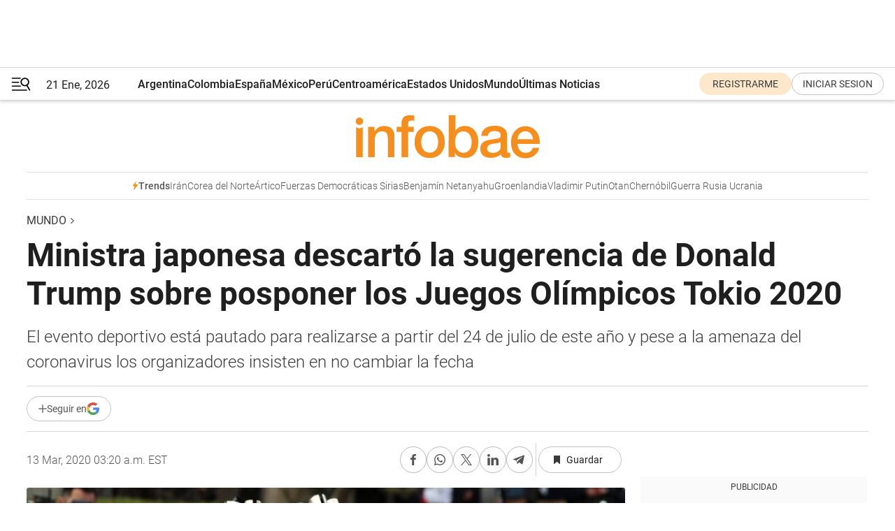

--- FILE ---
content_type: text/html; charset=utf-8
request_url: https://www.infobae.com/america/mundo/2020/03/13/ministra-japonesa-descarto-la-sugerencia-de-donald-trump-sobre-posponer-los-juegos-olimpicos-tokio-2020/
body_size: 47653
content:
<!DOCTYPE html><html lang="es" style="scroll-behavior:smooth"><head><meta charSet="UTF-8"/><meta name="MobileOptimized" content="width"/><meta name="HandheldFriendly" content="true"/><meta name="apple-mobile-web-app-capable" content="yes"/><meta name="apple-mobile-web-app-status-bar-style" content="blank-translucent"/><title>Ministra japonesa descartó la sugerencia de Donald Trump sobre posponer los Juegos Olímpicos Tokio 2020 - Infobae</title><meta name="title" content="Ministra japonesa descartó la sugerencia de Donald Trump sobre posponer los Juegos Olímpicos Tokio 2020 - Infobae"/><meta name="description" content="El evento deportivo está pautado para realizarse a partir del 24 de julio de este año y pese a la amenaza del coronavirus los organizadores insisten en no cambiar la fecha"/><meta http-equiv="X-UA-Compatible" content="IE=edge,chrome=1"/><link rel="preload" as="font" type="font/woff2" crossorigin="" fetchpriority="high" href="https://www.infobae.com/assets/fonts/roboto-v30-latin-regular.woff2"/><link rel="preload" as="font" type="font/woff2" crossorigin="" fetchpriority="high" href="https://www.infobae.com/assets/fonts/roboto-v30-latin-300.woff2"/><link rel="preload" as="font" type="font/woff2" crossorigin="" fetchpriority="high" href="https://www.infobae.com/assets/fonts/roboto-v30-latin-500.woff2"/><link rel="preload" as="font" type="font/woff2" crossorigin="" fetchpriority="high" href="https://www.infobae.com/assets/fonts/roboto-v30-latin-700.woff2"/><link rel="preload" as="font" type="font/woff2" crossorigin="" fetchpriority="high" href="https://www.infobae.com/assets/fonts/roboto-v30-latin-italic.woff2"/><link rel="preload" as="font" type="font/woff2" crossorigin="" fetchpriority="high" href="https://www.infobae.com/assets/fonts/roboto-v30-latin-300italic.woff2"/><link rel="preload" as="font" type="font/woff2" crossorigin="" fetchpriority="high" href="https://www.infobae.com/assets/fonts/roboto-v30-latin-500italic.woff2"/><link rel="preload" as="font" type="font/woff2" crossorigin="" fetchpriority="high" href="https://www.infobae.com/assets/fonts/roboto-v30-latin-700italic.woff2"/><link rel="preload" href="/pf/resources/dist/infobae/css/main.css?d=3773" as="style"/><link rel="stylesheet" href="/pf/resources/dist/infobae/css/main.css?d=3773" media="screen, print"/><link rel="manifest" crossorigin="use-credentials" href="/pf/resources/manifest.json?d=3773"/><script type="application/javascript" id="polyfill-script">if(!Array.prototype.includes||!(window.Object && window.Object.assign)||!window.Promise||!window.Symbol||!window.fetch){document.write('<script type="application/javascript" src="/pf/dist/engine/polyfill.js?d=3773&mxId=00000000" defer=""><\/script>')}</script><script id="fusion-engine-react-script" type="application/javascript" src="/pf/dist/engine/react.js?d=3773&amp;mxId=00000000" defer=""></script><script id="fusion-engine-combinations-script" type="application/javascript" src="/pf/dist/components/combinations/default.js?d=3773&amp;mxId=00000000" defer=""></script><link rel="preconnect" href="https://sb.scorecardresearch.com/"/><link rel="preconnect" href="https://www.google-analytics.com/"/><link rel="preconnect" href="https://s.go-mpulse.net/"/><link rel="preconnect" href="https://fundingchoicesmessages.google.com/"/><link rel="preconnect" href="https://stats.g.doubleclick.net/"/><link rel="preconnect" href="https://www.googletagservices.com/"/><link id="fusion-template-styles" rel="stylesheet" type="text/css"/><link rel="preload" as="image" href="https://www.infobae.com/assets/images/logos/logo_infobae_naranja.svg"/><script src="/pf/resources/dist/infobae/js/main.js?d=3773" defer=""></script><script src="https://d1bl11pgu3tw3h.cloudfront.net/vendor/comscore/5.2.0/streamsense.min.js?org=infobae" defer=""></script><script src="https://sb.scorecardresearch.com/beacon.js" defer=""></script><script defer="">var _comscore = _comscore || []; _comscore.push({ c1: "2", c2: "8030908", options: { enableFirstPartyCookie: true, bypassUserConsentRequirementFor1PCookie: true } }); (function () { var s = document.createElement("script"), el = document.getElementsByTagName("script")[0]; s.async = true; s.src = "https://sb.scorecardresearch.com/cs/8030908/beacon.js"; el.parentNode.insertBefore(s, el); })();</script><script defer="">try{(function(i,s,o,g,r,a,m){i["GoogleAnalyticsObject"]=r;i[r]=i[r]||function(){(i[r].q=i[r].q||[]).push(arguments)},i[r].l=1*new Date;a=s.createElement(o),m=s.getElementsByTagName(o)[0];a.async=0;a.src=g;m.parentNode.insertBefore(a,m)})(window,document,"script","https://www.google-analytics.com/analytics.js","ga");ga("create","UA-759511-1","auto");ga("send","pageview");}catch(error){console.log("Error al inicializar gaScript:",error);}</script><script src="https://www.googletagmanager.com/gtag/js?id=G-Q2J791G3GV" async=""></script><script defer="">try{window.dataLayer = window.dataLayer || [];function gtag(){dataLayer.push(arguments);}gtag('js', new Date());gtag('config', 'G-Q2J791G3GV');}catch(error){console.log("Error al inicializar gaScript4:",error);}</script><script id="ebx" src="//applets.ebxcdn.com/ebx.js" async=""></script><script async="" src="https://functions.adnami.io/api/macro/adsm.macro.infobae.com.js"></script><script src="https://accounts.google.com/gsi/client" async="" defer=""></script><script>
  !function(e,o,n,i){if(!e){e=e||{},window.permutive=e,e.q=[];var t=function(){return([1e7]+-1e3+-4e3+-8e3+-1e11).replace(/[018]/g,function(e){return(e^(window.crypto||window.msCrypto).getRandomValues(new Uint8Array(1))[0]&15>>e/4).toString(16)})};e.config=i||{},e.config.apiKey=o,e.config.workspaceId=n,e.config.environment=e.config.environment||"production",(window.crypto||window.msCrypto)&&(e.config.viewId=t());for(var g=["addon","identify","track","trigger","query","segment","segments","ready","on","once","user","consent"],r=0;r<g.length;r++){var w=g[r];e[w]=function(o){return function(){var n=Array.prototype.slice.call(arguments,0);e.q.push({functionName:o,arguments:n})}}(w)}}}(window.permutive,"0cd2c32e-1a14-4e1f-96f0-a022c497b9cb","aa463839-b614-4c77-b5e9-6cdf10e1960c",{"consentRequired": true});
    window.googletag=window.googletag||{},window.googletag.cmd=window.googletag.cmd||[],window.googletag.cmd.push(function(){if(0===window.googletag.pubads().getTargeting("permutive").length){var e=window.localStorage.getItem("_pdfps");window.googletag.pubads().setTargeting("permutive",e?JSON.parse(e):[]);var o=window.localStorage.getItem("permutive-id");o&&(window.googletag.pubads().setTargeting("puid",o),window.googletag.pubads().setTargeting("ptime",Date.now().toString())),window.permutive.config.viewId&&window.googletag.pubads().setTargeting("prmtvvid",window.permutive.config.viewId),window.permutive.config.workspaceId&&window.googletag.pubads().setTargeting("prmtvwid",window.permutive.config.workspaceId)}});
    </script><script async="" src="https://a564e303-c351-48a1-b5d1-38585e343734.edge.permutive.app/aa463839-b614-4c77-b5e9-6cdf10e1960c-web.js"></script><script defer="">try{function classThemeChange(){const e=window.localStorage.getItem("theme"),a=document.querySelector("html");a.classList.contains("dark")||"dark"!==e||a.classList.add("dark"),a.classList.contains("dark")&&""===e&&a.classList.remove("dark")}window.addEventListener("themeChange",classThemeChange),classThemeChange();}catch(error){console.log("Error al inicializar themeJS:", error);}</script><script>try{(function(w,d,s,l,i){w[l]=w[l]||[];w[l].push({'gtm.start': new Date().getTime(),event:'gtm.js'});var f=d.getElementsByTagName(s)[0], j=d.createElement(s),dl=l!='dataLayer'?'&l='+l:'';j.async=true;j.src= 'https://www.googletagmanager.com/gtm.js?id='+i+dl;f.parentNode.insertBefore(j,f); })(window,document,'script','dataLayer','GTM-KTGQDC9');}catch(error){console.log("Error al inicializar gtmScript:",error);}</script><script>
  "undefined"!=typeof window&&(window.googlefc=window.googlefc||{},window.googlefc.callbackQueue=window.googlefc.callbackQueue||[],window.googlefc.callbackQueue.push({CONSENT_DATA_READY(){__tcfapi("addEventListener",2.2,(e,o)=>{if(o){console.log("Success getting consent data");let t=JSON.parse(localStorage.getItem("permutive-consent"));if(e?.gdprApplies){if(console.log("Country applies GDPR"),e?.eventStatus==="useractioncomplete"){console.log("First time modal");let n=e.purpose.consents["1"];n?(console.log("Consent accepted"),window.permutive.consent({opt_in:!0,token:"123"})):(console.log("Consent refused"),window.permutive.consent({opt_in:!1}))}else console.log("Consent already granted, skipping.")}else t?.opt_in?console.log("Consent already accepted for non-GDPR country, skipping."):(console.log("No previous consent found; automatically accepting consent."),window.permutive.consent({opt_in:!0,token:"123"}))}else console.error("Error getting consent data")})}}));
  </script><script defer="">try{!function(f,b,e,v,n,t,s) {if(f.fbq)return;n=f.fbq=function(){n.callMethod? n.callMethod.apply(n,arguments):n.queue.push(arguments)}; if(!f._fbq)f._fbq=n;n.push=n;n.loaded=!0;n.version='2.0'; n.queue=[];t=b.createElement(e);t.async=!0; t.src=v;s=b.getElementsByTagName(e)[0]; s.parentNode.insertBefore(t,s)}(window, document,'script', 'https://connect.facebook.net/en_US/fbevents.js'); fbq('init', '336383993555320'); fbq('track', 'PageView'); fbq('track', 'ViewContent');}catch(error){console.log("Error al inicializar facebookPixelRawCodeScript:",error);}</script><script src="https://cdn.onesignal.com/sdks/web/v16/OneSignalSDK.page.js" defer=""></script><script>const getCountry=(timeZone)=>{switch(timeZone){case 'America/Argentina/Buenos_Aires':case 'America/Argentina/Catamarca':case 'America/Argentina/ComodRivadavia':case 'America/Argentina/Cordoba':case 'America/Argentina/Jujuy':case 'America/Argentina/La_Rioja':case 'America/Argentina/Mendoza':case 'America/Argentina/Rio_Gallegos':case 'America/Argentina/Salta':case 'America/Argentina/San_Juan':case 'America/Argentina/San_Luis':case 'America/Argentina/Tucuman':case 'America/Argentina/Ushuaia':case 'America/Buenos_Aires':case 'America/Catamarca':case 'America/Cordoba':case 'America/Jujuy':case 'America/Mendoza':case 'America/Rosario':return'Argentina';case 'America/Bahia_Banderas':case 'America/Cancun':case 'America/Chihuahua':case 'America/Ciudad_Juarez':case 'America/Ensenada':case 'America/Hermosillo':case 'America/Matamoros':case 'America/Mazatlan':case 'America/Merida':case 'America/Mexico_City':case 'America/Monterrey':case 'America/Ojinaga':case 'America/Santa_Isabel':case 'America/Tijuana':case 'Mexico/BajaNorte':case 'Mexico/BajaSur':case 'Mexico/General':return'México';case 'Africa/Ceuta':case 'Atlantic/Canary':case 'Europe/Madrid':return'España';case 'America/Lima':return'Perú';case 'America/Bogota':return'Colombia';default:return'Otros'}};const country=getCountry(Intl.DateTimeFormat().resolvedOptions().timeZone);const getActionMessage=()=>{if(country==='Argentina'){return'Suscribite a nuestras notificaciones para recibir las últimas noticias de Argentina.'}
          if(country==='Otros'){return'Suscríbete a nuestras notificaciones para recibir las últimas noticias de todos los países.'}
          return'Suscríbete a nuestras notificaciones para recibir las últimas noticias de '+country+'.'};window.OneSignalDeferred=window.OneSignalDeferred||[];window.OneSignalDeferred.push(async(OneSignal)=>{await OneSignal.init({appId:'bef19c97-ed8d-479f-a038-e9d3da77d4c9',safari_web_id:'web.onesignal.auto.364542e4-0165-4e49-b6eb-0136f3f4eaa9',notifyButton:{enable:!1},allowLocalhostAsSecureOrigin:!0,serviceWorkerParam:{scope:'/'},serviceWorkerPath:'OneSignalSDKWorker.js',promptOptions:{slidedown:{prompts:[{type:'push',autoPrompt:!0,text:{actionMessage:getActionMessage(),acceptButton:'Suscribirse',cancelButton:'Después'},},],},},welcomeNotification:{title:'¡Bienvenido!',message:'Gracias por suscribirte a las notificaciones',url:'https://www.infobae.com/',},});OneSignal.User.addTag('region',country)})</script><link rel="dns-prefetch" href="https://sb.scorecardresearch.com/"/><link rel="dns-prefetch" href="https://www.google-analytics.com/"/><link rel="dns-prefetch" href="https://s.go-mpulse.net/"/><link rel="dns-prefetch" href="https://fundingchoicesmessages.google.com/"/><link rel="dns-prefetch" href="https://stats.g.doubleclick.net/"/><link rel="dns-prefetch" href="https://www.googletagservices.com/"/><meta name="viewport" content="width=device-width, initial-scale=1.0, user-scalable=yes, minimum-scale=0.5, maximum-scale=2.0"/><meta name="google-site-verification" content="DqMfuNB2bg-Ou_FEVXxZuzmDpPJ1ZVmOQVvwfJACGmM"/><link rel="canonical" href="https://www.infobae.com/america/mundo/2020/03/13/ministra-japonesa-descarto-la-sugerencia-de-donald-trump-sobre-posponer-los-juegos-olimpicos-tokio-2020/"/><link rel="amphtml" href="https://www.infobae.com/america/mundo/2020/03/13/ministra-japonesa-descarto-la-sugerencia-de-donald-trump-sobre-posponer-los-juegos-olimpicos-tokio-2020/?outputType=amp-type"/><meta property="keywords" content="Juegos Olímpicos,Tokio 2020,Japón,Seiko Hashimoto,Donald Trump"/><meta name="robots" content="index, follow"/><meta name="googlebot" content="index, follow"/><meta name="robots" content="max-image-preview:large"/><meta name="distribution" content="global"/><meta name="rating" content="general"/><meta name="language" content="es_ES"/><link rel="alternate" type="application/rss+xml" title="RSS de Mundo - Infobae" href="https://www.infobae.com/arc/outboundfeeds/rss/category/america/mundo/"/><meta name="news_keywords" content="Juegos Olímpicos,Tokio 2020,Japón,Seiko Hashimoto,Donald Trump"/><meta property="article:section" content="Mundo"/><meta property="article:section" content="América"/><meta property="article:section" content="Coronavirus"/><meta property="article:published_time" content="2020-03-13T07:20:12.377Z"/><meta property="article:modified_time" content="2020-03-13T07:22:57.687Z"/><meta property="last_updated_date" content="2020-03-13T07:22:57.687Z"/><meta property="article:tag" content="Juegos Olímpicos"/><meta property="article:tag" content="Tokio 2020"/><meta property="article:tag" content="Japón"/><meta property="article:tag" content="Seiko Hashimoto"/><meta property="article:tag" content="Donald Trump"/><meta property="article:opinion" content="false"/><meta name="twitter:card" content="summary_large_image"/><meta name="twitter:creator" content="@infobae"/><meta name="twitter:description" content="El evento deportivo está pautado para realizarse a partir del 24 de julio de este año y pese a la amenaza del coronavirus los organizadores insisten en no cambiar la fecha"/><meta name="twitter:image" content="https://www.infobae.com/resizer/v2/S2WBSOFGWJBXLPXFFXQJB3ARBI.jpg?auth=d9aae28b2c145e03aff0fd134127d00b1f0c703a1b52e909e805d7219bfb2cc6&amp;smart=true&amp;width=1024&amp;height=512&amp;quality=85"/><meta name="twitter:site" content="@infobae"/><meta name="twitter:title" content="Ministra japonesa descartó la sugerencia de Donald Trump sobre posponer los Juegos Olímpicos Tokio 2020"/><meta property="twitter:domain" content="infobae.com"/><meta property="twitter:url" content="https://www.infobae.com/america/mundo/2020/03/13/ministra-japonesa-descarto-la-sugerencia-de-donald-trump-sobre-posponer-los-juegos-olimpicos-tokio-2020/"/><meta property="og:title" content="Ministra japonesa descartó la sugerencia de Donald Trump sobre posponer los Juegos Olímpicos Tokio 2020"/><meta property="og:description" content="El evento deportivo está pautado para realizarse a partir del 24 de julio de este año y pese a la amenaza del coronavirus los organizadores insisten en no cambiar la fecha"/><meta property="og:url" content="https://www.infobae.com/america/mundo/2020/03/13/ministra-japonesa-descarto-la-sugerencia-de-donald-trump-sobre-posponer-los-juegos-olimpicos-tokio-2020/"/><meta property="og:type" content="article"/><meta property="og:site_name" content="infobae"/><meta property="og:locale" content="es_LA"/><meta property="og:image" itemProp="image" content="https://www.infobae.com/resizer/v2/S2WBSOFGWJBXLPXFFXQJB3ARBI.jpg?auth=d9aae28b2c145e03aff0fd134127d00b1f0c703a1b52e909e805d7219bfb2cc6&amp;smart=true&amp;width=1200&amp;height=630&amp;quality=85"/><meta property="og:image:width" content="1200"/><meta property="og:image:height" content="630"/><meta property="fb:app_id" content="303536999846097"/><meta property="fb:pages" content="34839376970"/><meta property="fb:pages" content="436205896728888"/><meta property="fb:pages" content="142361755806396"/><meta name="isDFP" content="true"/><meta name="dfpPageType" content="nota"/><meta name="dfp_path" content="infobae/america/mundo"/><meta property="article:publisher" content="https://www.facebook.com/infobae"/><script type="application/ld+json">{"@context":"https://schema.org","@type":"NewsMediaOrganization","name":"Infobae","description":"El sitio de noticias en español más leído en el mundo. Con redacciones en Ciudad de México, Madrid, Bogotá, Lima y Buenos Aires; y corresponsales en las principales ciudades del mundo.","email":"contacto@infobae.com","url":"https://www.infobae.com","sameAs":["https://www.facebook.com/Infobae/","https://www.youtube.com/@Infobae","https://x.com/infobae","https://es.wikipedia.org/wiki/Infobae","https://whatsapp.com/channel/0029Va9TEIjLdQefbAqn7T1g"],"logo":{"@type":"ImageObject","url":"https://www.infobae.com/resizer/v2/NCYGYV4JW5CQHKEULJMKQU6MZU.png?auth=31eb621d6ad5fda030d6c893a4efe3120a76cc8178216c9c9a07fd3dd89a360f&width=255&height=60&quality=90","height":60,"width":255}}</script><script type="application/ld+json">{"@context":"https://schema.org","@type":"BreadcrumbList","itemListElement":[{"@type":"ListItem","position":1,"item":{"@id":"https://infobae.com","name":"Infobae"}},{"@type":"ListItem","position":2,"item":{"@id":"https://infobae.com/america/mundo","name":"Mundo"}}]}</script><script type="application/ld+json">{"@context":"https://schema.org","@type":"NewsArticle","headline":"Ministra japonesa descartó la sugerencia de Donald Trump sobre posponer los Juegos Olímpicos Tokio 2020","description":"El evento deportivo está pautado para realizarse a partir del 24 de julio de este año y pese a la amenaza del coronavirus los organizadores insisten en no cambiar la fecha","articleBody":"La sugerencia emitida por el presidente Donald Trump, acerca de posponer los Juegos Olímpicos por un año ante la pandemia de coronavirus, fue descartada de inmediato por la ministra japonesa a cargo de la organización de ese evento deportivo. “Ni el COI ni el comité organizador contemplan la cancelación o posposición. Absolutamente no”, dijo Seiko Hashimoto, medallista olímpica de bronce, durante una conferencia de prensa ofrecida en Tokio El COI (Comité Olímpico Internacional) y los organizadores de Tokio 2020 han mantenido la misma postura desde hace tres meses, cuando surgió el brote del nuevo virus en China. El padecimiento se propagó después en Asia y luego a todo el mundo. Y el mensaje insistente ha sido: Los Juegos Olímpicos se inaugurarán el 24 de julio, como está previsto. “Simplemente no puedo ver que no haya gente ahí. En otras palabras, que no se permita gente”, dijo Trump a periodistas en la Casa Blanca el jueves. “Quizá, y ésta es sólo mi idea, se deba suspender esto por un año”. Grandes cadenas televisivas y patrocinadores han invertido miles de millones de dólares en los Juegos Olímpicos. Y el saturado calendario internacional del deporte parece dejar poco espacio para postergar un año las justas. Se ha deslizado la idea de realizar los Juegos sin público, o la de simplemente cancelarlos, algo que ha ocurrido sólo en las Guerras Mundiales. “Lo mejor que podemos hacer, a fin de que los atletas no enfrenten confusiones o incertidumbre, es poner nuestro máximo esfuerzo”, dijo Hashimoto, quien compitió en cuatro Juegos Olímpicos de Invierno dentro del patinaje de velocidad. Obtuvo el bronce en 1992 y participó en tres ediciones olímpicas de verano como ciclista. Una cancelación o posposición tendría innumerables consecuencias, que afectarían a los patrocinadores, la televisión, 11.000 deportistas olímpicos, 4.400 paralímpicos, los empleados, las aerolíneas y los hoteles. Implicaría una pérdida de 1.000 millones de dólares en entradas vendidas ya para las distintas competiciones. Y afectaría a 80.000 voluntarios, quienes se perderían una oportunidad única en la vida para ayudar en la organización de los Juegos. Ya hay varios eventos deportivos que han sido pospuesto por la pandemia del coronavirus, Este jueves, la FIFA dio lugar al pedido de la Confederación Sudamericana de Fútbol (Conmebol) de suspender las dos primeras fechas de las Eliminatorias Sudamericanas que debían disputarse en marzo. A través de un comunicado firmado por la secretaria general, Fatma Samoura, la casa madre del fútbol mundial confirmó la postergación del comienzo del certamen. La NBA anunció este miércoles que suspende temporalmente la temporada después de que un jugador de los Utah Jazz, Rudy Gobert, diera positivo en un test por coronavirus. “La NBA suspende la temporada después de los juegos de esta noche”, dijo el organismo en un comunicado. Tras la abrupta suspensión indefinida de la NBA, otras ligas y torneos del deporte estadounidense siguieron sus pasos para blindarse frente al avance de la pandemia del coronavirus en el país. En una catarata de anuncios este jueves, el Abierto de tenis de Miami fue suspendido por las autoridades de la ciudad y el fútbol estadounidense fue aplazado, tanto los juegos de la liga MLS como los de las selecciones nacionales masculinas y femeninas, así como la Liga de Campeones de Concacaf. La Confederación Sudamericana tomó la decisión de suspender los partidos de la Copa Libertadores pautados para la semana del 15 al 21 de marzo por la pandemia de coronavirus. La determinación fue informada por la Conmebol a través de sus redes sociales, luego de haberles enviado una carta con los argumentos a los clubes participantes. Tras confirmarse los casos positivos de coronavirus que se dieron en la Juventus y el Real Madrid, la UEFA comunicó que habrá dos partidos de la Champions League que serán reprogramados. MÁS SOBRE ESTOS TEMAS: El deporte se paraliza en los Estados Unidos por el coronavirus: NBA, MLS y todos los eventos que se suspendieron Tras los casos de coronavirus en Real Madrid y Juventus, la UEFA suspendió dos partidos de la Champions League","url":"https://www.infobae.com/america/mundo/2020/03/13/ministra-japonesa-descarto-la-sugerencia-de-donald-trump-sobre-posponer-los-juegos-olimpicos-tokio-2020/","dateCreated":"2020-03-13T06:23:34Z","dateModified":"2020-03-13T07:22:57Z","datePublished":"2020-03-13T07:20:12Z","mainEntityOfPage":{"@type":"WebPage","@id":"https://www.infobae.com/america/mundo/2020/03/13/ministra-japonesa-descarto-la-sugerencia-de-donald-trump-sobre-posponer-los-juegos-olimpicos-tokio-2020/"},"articleSection":"Mundo","creator":{"@type":"Organization","name":"INFOBAE","url":"https://www.infobae.com"},"keywords":"Juegos Olímpicos,Tokio 2020,Japón,Seiko Hashimoto,Donald Trump","isAccessibleForFree":true,"copyrightYear":2020,"copyrightHolder":{"@type":"Organization","name":"Infobae","url":"https://www.infobae.com"},"inLanguage":"es-AR","contentLocation":{"@type":"Place","name":"Argentina"},"publisher":{"@type":"Organization","name":"infobae","logo":{"@type":"ImageObject","url":"https://www.infobae.com/resizer/v2/NCYGYV4JW5CQHKEULJMKQU6MZU.png?auth=31eb621d6ad5fda030d6c893a4efe3120a76cc8178216c9c9a07fd3dd89a360f&width=255&height=60&quality=90","height":60,"width":255}},"author":{"@type":"Organization","name":"INFOBAE","url":"https://www.infobae.com"},"image":[{"@type":"ImageObject","url":"https://www.infobae.com/resizer/v2/S2WBSOFGWJBXLPXFFXQJB3ARBI.jpg?auth=d9aae28b2c145e03aff0fd134127d00b1f0c703a1b52e909e805d7219bfb2cc6&smart=true&width=1200&height=675&quality=85","width":1200,"height":675},{"@type":"ImageObject","url":"https://www.infobae.com/resizer/v2/S2WBSOFGWJBXLPXFFXQJB3ARBI.jpg?auth=d9aae28b2c145e03aff0fd134127d00b1f0c703a1b52e909e805d7219bfb2cc6&smart=true&width=1200&height=900&quality=85","width":1200,"height":900},{"@type":"ImageObject","url":"https://www.infobae.com/resizer/v2/S2WBSOFGWJBXLPXFFXQJB3ARBI.jpg?auth=d9aae28b2c145e03aff0fd134127d00b1f0c703a1b52e909e805d7219bfb2cc6&smart=true&width=1200&height=1200&quality=85","width":1200,"height":1200}]}</script><link rel="shortcut icon" type="image/x-icon" href="/pf/resources/favicon/favicon-32x32.png?d=3773"/><link rel="icon" sizes="16x16" type="image/png" href="/pf/resources/favicon/favicon-16x16.png?d=3773"/><link rel="icon" type="image/png" sizes="32x32" href="/pf/resources/favicon/favicon-32x32.png?d=3773"/><link rel="apple-touch-icon" href="/pf/resources/favicon/apple-touch-icon.png?d=3773"/><link rel="apple-touch-icon-precomposed" href="/pf/resources/favicon/apple-touch-icon-precomposed.png?d=3773"/><link rel="apple-touch-icon-120x120" href="/pf/resources/favicon/apple-touch-icon-120x120.png?d=3773"/><link rel="apple-touch-icon-120x120-precomposed" href="/pf/resources/favicon/apple-touch-icon-120x120-precomposed.png?d=3773"/><link rel="apple-touch-icon-152x152" href="/pf/resources/favicon/apple-touch-icon-152x152.png?d=3773"/><link rel="apple-touch-icon-152x152-precomposed" href="/pf/resources/favicon/apple-touch-icon-152x152-precomposed.png?d=3773"/><link rel="shortcut icon" sizes="192x192" href="/pf/resources/favicon/android-chrome-192x192.png?d=3773"/><link rel="shortcut icon" sizes="512x512" href="/pf/resources/favicon/android-chrome-512x512.png?d=3773"/><script async="" src="https://www.google.com/adsense/search/ads.js"></script><script>
        (function(g,o){
          g[o] = g[o] || function () {
            (g[o]['q'] = g[o]['q'] || []).push(arguments)
          }, g[o]['t'] = 1 * new Date
        })(window,'_googCsa');
      </script>
<script>(window.BOOMR_mq=window.BOOMR_mq||[]).push(["addVar",{"rua.upush":"false","rua.cpush":"true","rua.upre":"false","rua.cpre":"true","rua.uprl":"false","rua.cprl":"false","rua.cprf":"false","rua.trans":"SJ-80ba334a-3eb3-41ed-b255-45179b098892","rua.cook":"false","rua.ims":"false","rua.ufprl":"false","rua.cfprl":"true","rua.isuxp":"false","rua.texp":"norulematch","rua.ceh":"false","rua.ueh":"false","rua.ieh.st":"0"}]);</script>
                              <script>!function(e){var n="https://s.go-mpulse.net/boomerang/";if("False"=="True")e.BOOMR_config=e.BOOMR_config||{},e.BOOMR_config.PageParams=e.BOOMR_config.PageParams||{},e.BOOMR_config.PageParams.pci=!0,n="https://s2.go-mpulse.net/boomerang/";if(window.BOOMR_API_key="C7HNE-7B57D-WM7L2-K2VFG-FX3EW",function(){function e(){if(!o){var e=document.createElement("script");e.id="boomr-scr-as",e.src=window.BOOMR.url,e.async=!0,i.parentNode.appendChild(e),o=!0}}function t(e){o=!0;var n,t,a,r,d=document,O=window;if(window.BOOMR.snippetMethod=e?"if":"i",t=function(e,n){var t=d.createElement("script");t.id=n||"boomr-if-as",t.src=window.BOOMR.url,BOOMR_lstart=(new Date).getTime(),e=e||d.body,e.appendChild(t)},!window.addEventListener&&window.attachEvent&&navigator.userAgent.match(/MSIE [67]\./))return window.BOOMR.snippetMethod="s",void t(i.parentNode,"boomr-async");a=document.createElement("IFRAME"),a.src="about:blank",a.title="",a.role="presentation",a.loading="eager",r=(a.frameElement||a).style,r.width=0,r.height=0,r.border=0,r.display="none",i.parentNode.appendChild(a);try{O=a.contentWindow,d=O.document.open()}catch(_){n=document.domain,a.src="javascript:var d=document.open();d.domain='"+n+"';void(0);",O=a.contentWindow,d=O.document.open()}if(n)d._boomrl=function(){this.domain=n,t()},d.write("<bo"+"dy onload='document._boomrl();'>");else if(O._boomrl=function(){t()},O.addEventListener)O.addEventListener("load",O._boomrl,!1);else if(O.attachEvent)O.attachEvent("onload",O._boomrl);d.close()}function a(e){window.BOOMR_onload=e&&e.timeStamp||(new Date).getTime()}if(!window.BOOMR||!window.BOOMR.version&&!window.BOOMR.snippetExecuted){window.BOOMR=window.BOOMR||{},window.BOOMR.snippetStart=(new Date).getTime(),window.BOOMR.snippetExecuted=!0,window.BOOMR.snippetVersion=12,window.BOOMR.url=n+"C7HNE-7B57D-WM7L2-K2VFG-FX3EW";var i=document.currentScript||document.getElementsByTagName("script")[0],o=!1,r=document.createElement("link");if(r.relList&&"function"==typeof r.relList.supports&&r.relList.supports("preload")&&"as"in r)window.BOOMR.snippetMethod="p",r.href=window.BOOMR.url,r.rel="preload",r.as="script",r.addEventListener("load",e),r.addEventListener("error",function(){t(!0)}),setTimeout(function(){if(!o)t(!0)},3e3),BOOMR_lstart=(new Date).getTime(),i.parentNode.appendChild(r);else t(!1);if(window.addEventListener)window.addEventListener("load",a,!1);else if(window.attachEvent)window.attachEvent("onload",a)}}(),"".length>0)if(e&&"performance"in e&&e.performance&&"function"==typeof e.performance.setResourceTimingBufferSize)e.performance.setResourceTimingBufferSize();!function(){if(BOOMR=e.BOOMR||{},BOOMR.plugins=BOOMR.plugins||{},!BOOMR.plugins.AK){var n="true"=="true"?1:0,t="",a="clo3z4ixzcojm2lrm33a-f-f73a3a494-clientnsv4-s.akamaihd.net",i="false"=="true"?2:1,o={"ak.v":"39","ak.cp":"619111","ak.ai":parseInt("650669",10),"ak.ol":"0","ak.cr":10,"ak.ipv":4,"ak.proto":"h2","ak.rid":"4888795d","ak.r":44268,"ak.a2":n,"ak.m":"dscr","ak.n":"ff","ak.bpcip":"18.221.188.0","ak.cport":44142,"ak.gh":"23.192.164.150","ak.quicv":"","ak.tlsv":"tls1.3","ak.0rtt":"","ak.0rtt.ed":"","ak.csrc":"-","ak.acc":"","ak.t":"1769039606","ak.ak":"hOBiQwZUYzCg5VSAfCLimQ==hloqPcBW2AtzUh3xPX1C7kgdPKPJjfV8jgDYKeSVs/hQLFcTrm8MJVvT1ZPT9ZL6l0YVRkOnWY8dceBM5AC+wj0V+naXCQwonE+QxM4+YUWwfNfk6UmKZzs45upIbI0/+7EiFMdE1lKEQYUvg+CV7/b6dq3u/R1l/VV6U/f4O/mIAhFXdXspsDnIoS2TpHHv7PR13eW/LBKtyXD0auh1KnMwBq7Xr1/nL9NS3KKPyrgL1x+YpntzSjLCykLhAKLGU3Nb5QWhs+OCzkI2trx5U3mA+bR+WQeT5J+p0d6WRHCsY0MPLX/j0CxsM2Gk1QG6lsLFRL93PF3itNywRytw2jffixH4nubGzcHs+DkR+lVi7kXsCdLKqRAbJliWw/GM8H3WDsymZEga1wbi1qChx1Au9Rab9mkQgB6xCoK56fI=","ak.pv":"136","ak.dpoabenc":"","ak.tf":i};if(""!==t)o["ak.ruds"]=t;var r={i:!1,av:function(n){var t="http.initiator";if(n&&(!n[t]||"spa_hard"===n[t]))o["ak.feo"]=void 0!==e.aFeoApplied?1:0,BOOMR.addVar(o)},rv:function(){var e=["ak.bpcip","ak.cport","ak.cr","ak.csrc","ak.gh","ak.ipv","ak.m","ak.n","ak.ol","ak.proto","ak.quicv","ak.tlsv","ak.0rtt","ak.0rtt.ed","ak.r","ak.acc","ak.t","ak.tf"];BOOMR.removeVar(e)}};BOOMR.plugins.AK={akVars:o,akDNSPreFetchDomain:a,init:function(){if(!r.i){var e=BOOMR.subscribe;e("before_beacon",r.av,null,null),e("onbeacon",r.rv,null,null),r.i=!0}return this},is_complete:function(){return!0}}}}()}(window);</script></head><body class="nd-body"><noscript><img src="https://sb.scorecardresearch.com/p?c1=2&amp;c2=8030908&amp;cv=4.4.0&amp;cj=1"/></noscript><noscript><iframe src="https://www.googletagmanager.com/ns.html?id=GTM-KTGQDC9" height="0" width="0" style="display:none;visibility:hidden"></iframe></noscript><noscript><img height="1" width="1" style="display:none" src="https://www.facebook.com/tr?id=336383993555320&ev=PageView&noscript=1"/></noscript><div id="fusion-app" class="fusion-app | infobae grid"><div class="article-right-rail-centered "><div class="article-right-rail-centered-layout "><nav><div class="interstitial_800x600 ad-wrapper"><div id="infobae_america_mundo_nota_interstitial_800x600" class="ad-interstitial-bg hide"></div><div class="dfpAd ad-interstitial"><button id="infobae_america_mundo_nota_interstitial_800x600_close" aria-label="infobae_america_mundo_nota_interstitial_800x600" class="close_ad hide"><i class="close"></i></button><div id="infobae/america/mundo/nota/interstitial_800x600" class="infobae/america/mundo/nota/interstitial_800x600 arcad"></div></div></div><div style="position:relative"><div class="masthead-navbar " id="mastheadnavbar"><div class="site-header" id="siteheader"><div class="sticky-navbar-ad-container"><div class="top_banner_970x80 ad-wrapper"><div class="dfpAd ad-top-banner"><div id="infobae/america/mundo/nota/top_banner_970x80" class="infobae/america/mundo/nota/top_banner_970x80 arcad"></div></div></div></div><div class="sectionnav-container"><span aria-label="Menu" class="hamburger hamburger-wrapper close" role="button" tabindex="-1"><svg viewBox="0 0 28 20" id="hamburger-icon" xmlns="http://www.w3.org/2000/svg" class="hamburger-icon" data-name="hamburger-icon" fill=""><path d="M27.8061 18.2936L23.9009 11.7199C26.6545 9.62581 27.2345 5.75713 25.1799 2.96266C23.0598 0.111715 18.9446 -0.552677 15.9985 1.50445C14.5751 2.49996 13.6279 3.97419 13.3517 5.66252C13.0628 7.34757 13.4737 9.04405 14.498 10.4274C16.2587 12.8169 19.499 13.7133 22.2858 12.6261L26.1944 19.1875C26.3514 19.4517 26.5513 19.6089 26.7784 19.668C26.9927 19.7238 27.2342 19.6816 27.4707 19.5593C28.2062 19.1465 28.0218 18.6387 27.8221 18.2846L27.8061 18.2936ZM24.3917 7.88058C24.0673 9.0572 23.2806 10.0477 22.1932 10.6578C21.1218 11.259 19.8172 11.4316 18.6191 11.1196C16.1094 10.466 14.6138 7.94849 15.2862 5.50947C15.9587 3.07045 18.5492 1.61694 21.0589 2.27047C23.5686 2.92401 25.0642 5.44156 24.3917 7.88058Z" fill=""></path><path d="M0 1.129C0 0.675362 0.371315 0.307617 0.829355 0.307617H12.9866C13.4446 0.307617 13.8159 0.675362 13.8159 1.129C13.8159 1.58264 13.4446 1.95038 12.9866 1.95038H0.829355C0.371315 1.95038 0 1.58264 0 1.129ZM0 7.04295C0 6.58931 0.371315 6.22157 0.829355 6.22157H10.5951C11.0531 6.22157 11.4245 6.58931 11.4245 7.04295C11.4245 7.49659 11.0531 7.86433 10.5951 7.86433H0.829355C0.371315 7.86433 0 7.49659 0 7.04295ZM0 12.9569C0 12.5033 0.371315 12.1355 0.829355 12.1355H12.9866C13.4446 12.1355 13.8159 12.5033 13.8159 12.9569C13.8159 13.4105 13.4446 13.7783 12.9866 13.7783H0.829355C0.371315 13.7783 0 13.4105 0 12.9569ZM0 18.8709C0 18.4172 0.371315 18.0495 0.829355 18.0495H22.4792C22.9372 18.0495 23.3086 18.4172 23.3086 18.8709C23.3086 19.3245 22.9372 19.6922 22.4792 19.6922H0.829355C0.371315 19.6922 0 19.3245 0 18.8709Z" fill=""></path></svg></span><a aria-label="infobae" class="site-logo" href="https://www.infobae.com/"><span class="site-logo"><img alt="Infobae" class="logo-image" height="25px" src="https://www.infobae.com/assets/images/logos/logo_infobae_naranja.svg" width="105px" fetchpriority="high" loading="eager"/></span></a><p class="date-info">21 Ene, 2026</p><div class="login-register-container"></div></div></div><nav class="content side-menu" id="side-menu" style="top:undefinedpx;height:calc(100vh - undefinedpx)"><div class="side-menu-sticky-items"><div class="queryly_searchicon_img"><label for="queryly_toggle" id="queryly-label"><button>Buscar en todo el sitio<svg id="search-icon" data-name="search-icon" xmlns="http://www.w3.org/2000/svg" viewBox="0 0 30 30"><path d="M20.35,17.59a10.43,10.43,0,1,0-3.21,3l7.7,7.65a2.19,2.19,0,1,0, 3.17-3l-.08-.07Zm-8.53.72a6.74,6.74,0,1,1,6.74-6.75,6.74,6.74,0,0,1-6.74,6.75Zm0,0"></path></svg></button></label></div></div><div class="dropdown"><div id="dropdown-item-ctn0" class="dropdown-item-ctn"><a class="item non-bold" href="https://www.infobae.com/?noredirect" rel="noopener noreferrer">Argentina</a></div><div id="dropdown-body0" class="dropdown-body"></div></div><div class="dropdown"><div id="dropdown-item-ctn2" class="dropdown-item-ctn"><a class="item non-bold" href="https://www.infobae.com/colombia/" rel="noopener noreferrer">Colombia</a></div><div id="dropdown-body2" class="dropdown-body"></div></div><div class="dropdown"><div id="dropdown-item-ctn4" class="dropdown-item-ctn"><a class="item non-bold" href="https://www.infobae.com/espana/" rel="noopener noreferrer">España</a></div><div id="dropdown-body4" class="dropdown-body"></div></div><div class="dropdown"><div id="dropdown-item-ctn6" class="dropdown-item-ctn"><a class="item non-bold" href="https://www.infobae.com/mexico/" rel="noopener noreferrer">México</a></div><div id="dropdown-body6" class="dropdown-body"></div></div><div class="dropdown"><div id="dropdown-item-ctn8" class="dropdown-item-ctn"><a class="item non-bold" href="https://www.infobae.com/peru/" rel="noopener noreferrer">Perú</a></div><div id="dropdown-body8" class="dropdown-body"></div></div><div class="dropdown"><div id="dropdown-item-ctn10" class="dropdown-item-ctn"><a class="item non-bold" href="https://www.infobae.com/centroamerica/" rel="noopener noreferrer">Centroamérica</a></div><div id="dropdown-body10" class="dropdown-body"></div></div><div class="dropdown"><div id="dropdown-item-ctn12" class="dropdown-item-ctn"><a class="item non-bold" href="https://www.infobae.com/estados-unidos/" rel="noopener noreferrer">Estados Unidos</a></div><div id="dropdown-body12" class="dropdown-body"></div></div><div class="dropdown"><div id="dropdown-item-ctn14" class="dropdown-item-ctn"><a class="item" href="https://www.infobae.com/america/" rel="noopener noreferrer">Mundo</a><div aria-label="Menu Item" class="icon-dropdown" role="button" tabindex="-1"><svg id="down-icon0" width="12" height="12" viewBox="0 0 12 8" fill="none" xmlns="http://www.w3.org/2000/svg" class="icon-drop "><path d="M-9.87742e-07 1.167C-9.69427e-07 0.748023 0.335182 0.41284 0.754162 0.41284C0.969636 0.41284 1.17314 0.496636 1.31679 0.652256L5.98541 5.72789L10.654 0.652257C10.9294 0.341015 11.4082 0.293132 11.7314 0.568461C12.0546 0.84379 12.0905 1.32262 11.8152 1.64584C11.8032 1.65781 11.7913 1.68175 11.7793 1.69372L6.54804 7.36789C6.26074 7.67913 5.78191 7.6911 5.47067 7.41577C5.4587 7.4038 5.44673 7.39183 5.42278 7.36789L0.203504 1.68175C0.071824 1.5381 -9.96114e-07 1.35853 -9.87742e-07 1.167Z" fill="#9B9B9B"></path></svg></div></div><div id="dropdown-body14" class="dropdown-body"><a class="dropdown-item" href="https://www.infobae.com/venezuela/"><span class="dropdown-submenu">Venezuela</span></a><a class="dropdown-item" href="https://www.infobae.com/economist/"><span class="dropdown-submenu">The economist</span></a><a class="dropdown-item" href="https://www.infobae.com/wapo/"><span class="dropdown-submenu">The Washington Post</span></a><a class="dropdown-item" href="https://www.infobae.com/america/realeza/"><span class="dropdown-submenu">Realeza</span></a><a class="dropdown-item" href="https://www.infobae.com/america/opinion/"><span class="dropdown-submenu">Opinión</span></a></div></div><div class="dropdown"><div id="dropdown-item-ctn16" class="dropdown-item-ctn"><a class="item non-bold" href="https://www.infobae.com/ultimas-noticias-america/" rel="noopener noreferrer">Últimas Noticias</a></div><div id="dropdown-body16" class="dropdown-body"></div></div><div class="dropdown"><div id="dropdown-item-ctn18" class="dropdown-item-ctn"><a class="item non-bold" href="https://www.infobae.com/entretenimiento/" rel="noopener noreferrer">Entretenimiento</a></div><div id="dropdown-body18" class="dropdown-body"></div></div><div class="dropdown"><div id="dropdown-item-ctn20" class="dropdown-item-ctn"><a class="item non-bold" href="https://www.infobae.com/deportes/" rel="noopener noreferrer">Deportes</a></div><div id="dropdown-body20" class="dropdown-body"></div></div><div class="dropdown"><div id="dropdown-item-ctn22" class="dropdown-item-ctn"><a class="item" href="https://www.infobae.com/tendencias/" rel="noopener noreferrer">Tendencias</a><div aria-label="Menu Item" class="icon-dropdown" role="button" tabindex="-1"><svg id="down-icon0" width="12" height="12" viewBox="0 0 12 8" fill="none" xmlns="http://www.w3.org/2000/svg" class="icon-drop "><path d="M-9.87742e-07 1.167C-9.69427e-07 0.748023 0.335182 0.41284 0.754162 0.41284C0.969636 0.41284 1.17314 0.496636 1.31679 0.652256L5.98541 5.72789L10.654 0.652257C10.9294 0.341015 11.4082 0.293132 11.7314 0.568461C12.0546 0.84379 12.0905 1.32262 11.8152 1.64584C11.8032 1.65781 11.7913 1.68175 11.7793 1.69372L6.54804 7.36789C6.26074 7.67913 5.78191 7.6911 5.47067 7.41577C5.4587 7.4038 5.44673 7.39183 5.42278 7.36789L0.203504 1.68175C0.071824 1.5381 -9.96114e-07 1.35853 -9.87742e-07 1.167Z" fill="#9B9B9B"></path></svg></div></div><div id="dropdown-body22" class="dropdown-body"><a class="dropdown-item" href="https://www.infobae.com/tendencias/estar-mejor/"><span class="dropdown-submenu">Estar Mejor</span></a></div></div><div class="dropdown"><div id="dropdown-item-ctn24" class="dropdown-item-ctn"><a class="item non-bold" href="https://www.infobae.com/tecno/" rel="noopener noreferrer">Tecno</a></div><div id="dropdown-body24" class="dropdown-body"></div></div><div class="dropdown"><div id="dropdown-item-ctn26" class="dropdown-item-ctn"><a class="item non-bold" href="https://www.infobae.com/cultura/" rel="noopener noreferrer">Cultura</a></div><div id="dropdown-body26" class="dropdown-body"></div></div><div class="dropdown"><div id="dropdown-item-ctn28" class="dropdown-item-ctn"><a class="item non-bold" href="https://www.infobae.com/malditos-nerds/" rel="noopener noreferrer">Malditos Nerds</a></div><div id="dropdown-body28" class="dropdown-body"></div></div><div class="dropdown"><div id="dropdown-item-ctn30" class="dropdown-item-ctn"><a class="item non-bold" href="https://www.infobae.com/virales/" rel="noopener noreferrer">Virales</a></div><div id="dropdown-body30" class="dropdown-body"></div></div><div class="dropdown"><div id="dropdown-item-ctn32" class="dropdown-item-ctn"><a class="item non-bold" href="https://www.infobae.com/salud/" rel="noopener noreferrer">Salud</a></div><div id="dropdown-body32" class="dropdown-body"></div></div><div class="dropdown"><div id="dropdown-item-ctn34" class="dropdown-item-ctn"><a class="item non-bold" href="https://www.infobae.com/podcasts/" rel="noopener noreferrer">Podcasts</a></div><div id="dropdown-body34" class="dropdown-body"></div></div><div class="dark-mode-btn "><div class="dark-mode-btn__container "><div class="dark-mode-btn__toggler "><div class="dark-mode-btn__circle "></div><svg class="light-icon" width="12" height="12" viewBox="0 0 12 12" fill="none" xmlns="http://www.w3.org/2000/svg"><path d="M12 6.10608C11.8953 6.34856 11.7107 6.445 11.4462 6.43122C11.2092 6.41745 10.9722 6.43122 10.738 6.42847C10.4762 6.42847 10.2861 6.24385 10.2861 6.00137C10.2861 5.75614 10.4762 5.57703 10.738 5.57428C10.975 5.57428 11.2119 5.5853 11.4462 5.57152C11.7107 5.55499 11.8925 5.65418 12 5.89666V6.11159V6.10608Z" fill="#1F1F1F"></path><path d="M5.89114 12C5.64866 11.8953 5.55222 11.7107 5.566 11.4462C5.57978 11.2092 5.566 10.9722 5.56876 10.738C5.56876 10.4762 5.75337 10.2861 5.99585 10.2861C6.23833 10.2861 6.42295 10.4762 6.42295 10.738C6.42295 10.975 6.41192 11.2119 6.4257 11.4462C6.44223 11.7107 6.34304 11.8925 6.10056 12H5.88563H5.89114Z" fill="#1F1F1F"></path><path d="M5.99859 2.57084C7.89158 2.57084 9.43188 4.11389 9.42636 6.00414C9.42361 7.88887 7.88331 9.42642 5.99859 9.42642C4.10835 9.42642 2.5653 7.88336 2.57081 5.99036C2.57357 4.10563 4.11386 2.56808 5.99859 2.56808V2.57084ZM6.00685 3.42778C4.5878 3.42503 3.43051 4.57681 3.42775 5.99036C3.425 7.40942 4.57678 8.56672 5.99032 8.56947C7.40938 8.57223 8.56666 7.42045 8.56942 6.00414C8.57218 4.58508 7.4204 3.42778 6.0041 3.42503L6.00685 3.42778Z" fill="#1F1F1F"></path><path d="M6.42851 0.856948C6.42851 0.994721 6.42851 1.13249 6.42851 1.27302C6.423 1.52377 6.24114 1.7139 6.00417 1.7139C5.7672 1.7139 5.57708 1.52652 5.57432 1.27853C5.57157 0.997476 5.57157 0.716419 5.57432 0.435362C5.57432 0.184616 5.76445 0 6.00417 0C6.23563 0 6.423 0.187371 6.42851 0.429852C6.43127 0.573135 6.42851 0.716419 6.42851 0.856948Z" fill="#1F1F1F"></path><path d="M0.851433 6.4285C0.713661 6.4285 0.575889 6.4285 0.435361 6.4285C0.18737 6.42299 0 6.23562 0 5.9959C0 5.75617 0.18737 5.57431 0.440872 5.57155C0.716416 5.5688 0.994717 5.57155 1.27026 5.57155C1.52101 5.57155 1.71113 5.75893 1.71389 5.9959C1.71389 6.23838 1.52652 6.42575 1.26475 6.4285C1.12698 6.4285 0.989206 6.4285 0.848678 6.4285H0.851433Z" fill="#1F1F1F"></path><path d="M1.6312 2.11615C1.63671 1.88745 1.71662 1.75519 1.87368 1.67804C2.03074 1.60088 2.19607 1.60915 2.32558 1.72763C2.52672 1.90949 2.71961 2.10238 2.90422 2.30352C3.05301 2.4661 3.03097 2.7196 2.87667 2.87391C2.7196 3.02821 2.46886 3.05025 2.30629 2.90146C2.1079 2.72235 1.92053 2.52947 1.73867 2.33384C1.67805 2.26495 1.65325 2.163 1.63396 2.11891L1.6312 2.11615Z" fill="#1F1F1F"></path><path d="M9.8865 1.63127C10.1152 1.63953 10.2475 1.71944 10.3246 1.8765C10.4018 2.03632 10.388 2.19889 10.2695 2.32564C10.0877 2.52679 9.89477 2.71967 9.69362 2.90153C9.52829 3.05033 9.27755 3.02553 9.12324 2.86847C8.96894 2.71141 8.9524 2.46066 9.1012 2.29809C9.28306 2.10245 9.47319 1.91232 9.66882 1.73322C9.73495 1.6726 9.83966 1.65055 9.8865 1.63127Z" fill="#1F1F1F"></path><path d="M1.63124 9.87282C1.65604 9.82597 1.69186 9.71576 1.7635 9.6386C1.92332 9.4595 2.09691 9.29141 2.27326 9.12609C2.44961 8.95525 2.70587 8.96076 2.87395 9.12609C3.04203 9.29141 3.04754 9.55043 2.8767 9.72678C2.70862 9.90313 2.53503 10.0767 2.35592 10.2476C2.22091 10.3771 2.05558 10.4074 1.88474 10.3302C1.71942 10.2558 1.63675 10.1208 1.62849 9.87557L1.63124 9.87282Z" fill="#1F1F1F"></path><path d="M10.3716 9.89209C10.3605 10.1208 10.2779 10.2531 10.1208 10.3275C9.96099 10.4019 9.80117 10.3881 9.67167 10.2696C9.47603 10.0877 9.28591 9.90036 9.10405 9.70197C8.94974 9.53389 8.97178 9.27763 9.13436 9.12057C9.29142 8.96902 9.54216 8.95248 9.70473 9.10403C9.89762 9.28314 10.085 9.46775 10.2613 9.66339C10.3247 9.73503 10.3495 9.8425 10.3716 9.89209Z" fill="#1F1F1F"></path></svg><svg class="dark-icon" width="12" height="12" viewBox="0 0 12 12" fill="none" xmlns="http://www.w3.org/2000/svg"><path d="M0 5.6173C0.0203122 5.43051 0.0372386 5.24373 0.0643215 5.06034C0.314839 3.37929 1.12056 2.02766 2.4747 1.00545C3.0773 0.550379 3.74422 0.227753 4.46869 0.0205937C4.65488 -0.0337432 4.83769 0.0205937 4.93925 0.17002C5.0442 0.319447 5.04081 0.492646 4.90878 0.659052C4.52624 1.14129 4.25202 1.67447 4.09968 2.27218C3.82885 3.33175 3.90671 4.36075 4.36374 5.3558C4.84785 6.40178 5.62648 7.15571 6.67594 7.61078C7.44104 7.94359 8.24337 8.04887 9.07278 7.93341C9.89881 7.81794 10.6267 7.48852 11.28 6.97232C11.3647 6.9044 11.473 6.83988 11.578 6.8229C11.8589 6.77875 12.0519 7.00628 11.9876 7.28136C11.754 8.25264 11.3241 9.12542 10.6673 9.88274C9.8785 10.7929 8.90352 11.4279 7.74572 11.7506C5.92101 12.26 4.20463 11.9917 2.64059 10.9219C1.29998 10.005 0.470565 8.72808 0.128643 7.13533C0.0744772 6.88742 0.0575511 6.63272 0.0236975 6.38141C0.0169267 6.34066 0.0101555 6.2999 0.0033848 6.25575C0.0033848 6.0452 0.0033848 5.83125 0.0033848 5.62069L0 5.6173ZM3.63589 1.2228C1.77732 2.17709 0.51119 4.33359 0.897122 6.72441C1.28644 9.1424 3.23303 10.9491 5.68742 11.1563C8.04025 11.3566 9.99699 9.95746 10.8399 8.24584C8.6293 9.16617 6.55069 8.9692 4.80045 7.26778C3.04683 5.55956 2.78277 3.48118 3.63927 1.2228H3.63589Z" fill="white"></path>;</svg></div></div></div></nav><nav class="right-panel " id="right-panel" style="height:calc(100vh - undefinedpx)"><div class="right-panel__header"><div class="right-panel__user-data"><div class="right-panel__content-avatar"><div class="user-default-avatar-ctn"><svg class="user-default-avatar" viewBox="0 0 32 32" fill="none" xmlns="http://www.w3.org/2000/svg"><path d="M24.544 27.9848C24.544 26.7713 24.5689 25.6161 24.544 24.4608C24.411 21.9425 22.3996 19.9311 19.8813 19.8064C17.3381 19.7649 14.7948 19.7649 12.2515 19.8064C9.63345 19.8563 7.51406 21.9674 7.44757 24.5855C7.42264 25.5745 7.43926 26.5636 7.43095 27.5443V28.0263C3.00101 24.8764 0.665526 19.5405 1.34706 14.1464C2.36935 6.05951 9.75812 0.32469 17.845 1.34698C23.8292 2.10331 28.7578 6.4252 30.2788 12.2681C31.8496 18.194 29.564 24.4691 24.544 27.9848M15.9833 6.50001C13.1575 6.50832 10.8801 8.80225 10.8885 11.6281C10.8968 14.4539 13.1907 16.7313 16.0165 16.7229C18.8424 16.7146 21.1197 14.4207 21.1114 11.5949C21.1114 11.5949 21.1114 11.5865 21.1114 11.5782C21.0948 8.76069 18.8008 6.4917 15.9833 6.50001" fill="#D5D5D5"></path><circle cx="16" cy="16" r="15.75" stroke="#777777" stroke-width="0.5"></circle></svg></div></div><div class="right-panel__content-info"><span>Bienvenido</span><span>Por favor, ingresa a tu cuenta.</span></div></div><div class="right-panel__auth-buttons"><button aria-label="Registrarme" class="right-panel__auth-buttons-register">REGISTRARME</button><button aria-label="Iniciar sesión" class="right-panel__auth-buttons-login">INICIAR SESIÓN</button></div></div></nav></div></div><div class="width_full" style="height:falsepx"></div></nav><div class="article-right-rail-centered-content"><aside class="article-right-rail-centered-left-span span-rail" data-element="span-rail"><div class="span-section"><div class="megalateral_2_250x600 ad-wrapper ad-desktop"><div class="dfpAd ad-megalateral"><div id="infobae/america/mundo/nota/megalateral_2_250x600" class="infobae/america/mundo/nota/megalateral_2_250x600 arcad"></div></div></div></div></aside><div class="article-right-rail-centered-layout-body "><div class="top page-container"><div class="masthead-header"><div class="mhh-new"><div id="fusion-static-enter:static-masthead-header" style="display:none" data-fusion-component="static-masthead-header" data-persistent-entry="true"></div><a aria-label="Logo link" class="mhh-site-logo" href="https://www.infobae.com/" rel="noreferrer noopener"><img alt="Infobae" height="65" loading="eager" src="https://www.infobae.com/assets/images/logos/logo_infobae_naranja.svg" width="280" fetchpriority="high"/></a><div id="fusion-static-exit:static-masthead-header" style="display:none" data-fusion-component="static-masthead-header" data-persistent-exit="true"></div><div class="header_izq_180x70 ad-wrapper ad-desktop"><div class="dfpAd ad-header-masthead-left"><div id="infobae/america/mundo/nota/header_izq_180x70" class="infobae/america/mundo/nota/header_izq_180x70 arcad"></div></div></div><div class="header_der_180x70 ad-wrapper ad-desktop"><div class="dfpAd ad-header-masthead-right"><div id="infobae/america/mundo/nota/header_der_180x70" class="infobae/america/mundo/nota/header_der_180x70 arcad"></div></div></div></div><div class="ctn-quicklinks"></div></div></div><section class="article-section page-container"><header class="article-header-wrapper"><div class="article-header with-follow-button-ctn"><div class="display_flex justify_space_between article-section-ctn"><div class="display_flex align_items_center"><a aria-label="Mundo" class="display_flex align_items_center article-section-tag" href="/america/mundo/">Mundo</a><svg class="arrow" fill="none" viewBox="0 0 5 8" xmlns="http://www.w3.org/2000/svg"><path d="M0.519579 8C0.240259 8 0.0168041 7.77654 0.0168041 7.49723C0.0168041 7.35358 0.0726679 7.21791 0.176415 7.12214L3.56017 4.00973L0.176415 0.897311C-0.0310792 0.713758 -0.0630014 0.394536 0.120551 0.179062C0.304104 -0.0364133 0.623326 -0.0603549 0.838801 0.123198C0.846781 0.131178 0.862742 0.139159 0.870723 0.147139L4.6535 3.63464C4.861 3.82617 4.86898 4.14539 4.68543 4.35289C4.67744 4.36087 4.66946 4.36885 4.6535 4.38481L0.862742 7.86433C0.766976 7.95212 0.647267 8 0.519579 8V8Z"></path></svg></div></div><h1 id="ministra-japonesa-descarto-la-sugerencia-de-donald-trump-sobre-posponer-los-juegos-olimpicos-tokio-2020" class="display-block article-headline text_align_left">Ministra japonesa descartó la sugerencia de Donald Trump sobre posponer los Juegos Olímpicos Tokio 2020</h1><h2 class="article-subheadline text_align_left">El evento deportivo está pautado para realizarse a partir del 24 de julio de este año y pese a la amenaza del coronavirus los organizadores insisten en no cambiar la fecha</h2><div class="display_flex align_items_center flex_row byline follow-button-ctn no-author"><a aria-label="Seguir en Google" class="follow-button display_flex align_items_center" href="https://profile.google.com/cp/CgsvbS8wMTI1aDVmaA" rel="noopener noreferrer" target="_blank" title="Seguir en Google"><svg id="Capa_1" xmlns="http://www.w3.org/2000/svg" viewBox="0 0 9.9 10" width="16" height="16" class="follow-button-icon-more"><g id="Grupo_9508"><g id="Grupo_9506"><path id="Uni\xF3n_6" fill="#707070" d="M4.3,9.3v-3.7H.6c-.36-.03-.63-.34-.6-.7,.03-.32,.28-.57,.6-.6h3.7V.6c.03-.36,.34-.63,.7-.6,.32,.03,.57,.28,.6,.6v3.7h3.7c.36,.03,.63,.34,.6,.7-.03,.32-.28,.57-.6,.6h-3.69v3.7c.03,.36-.24,.67-.6,.7-.36,.03-.67-.24-.7-.6,0-.03,0-.07,0-.1h0Z"></path></g></g></svg><span>Seguir en</span><img alt="Icono de Google para seguir en redes sociales" class="follow-button-icon" height="18" src="https://www.infobae.com/assets/images/icons/IconGoogle.svg" width="18" fetchpriority="high" loading="eager" decoding="async"/></a></div></div></header><article class="article"><div class="sharebar-container display_flex"><div class="share-bar-article-date-container "><span class="sharebar-article-date">13 Mar, 2020 03:20 a.m. EST</span></div><div class="sharebar-buttons-container display_flex"><div aria-label="Guardar" class="sharebar-buttons button-save" role="button" tabindex="0"><svg width="9" height="12" viewBox="0 0 8 10" fill="none" xmlns="http://www.w3.org/2000/svg" class="saved-icon saved"><path d="M6.64286 0.5V9.31687L4.1116 7.16407L4.11106 7.16361C3.79894 6.89891 3.34392 6.89891 3.03179 7.16361L3.03126 7.16407L0.5 9.31687V0.5H6.64286Z"></path></svg><span class="buttons-save-text">Guardar</span></div><div class="sharebar-buttons-separator"></div><button class="sharemenu-buttons display_flex" aria-label="Compartir en Telegram"><svg width="38" height="38" viewBox="0 0 38 38" fill="none" xmlns="http://www.w3.org/2000/svg"><rect x="0.5" y="0.5" width="37" height="37" rx="18.5" fill="white"></rect><rect x="0.5" y="0.5" width="37" height="37" rx="18.5" stroke="#C2C2C2"></rect><path d="M24.9696 12.5511L10.3405 18.0494C10.0623 18.151 9.92701 18.4484 10.0398 18.7168C10.0999 18.8619 10.2277 18.9779 10.3856 19.0214L14.1068 20.0805L15.4975 24.3312C15.6028 24.6576 15.9636 24.839 16.2944 24.7374C16.3921 24.7084 16.4823 24.6504 16.5575 24.5778L18.482 22.6846L22.2558 25.354C22.6091 25.6006 23.0977 25.5281 23.3533 25.1872C23.421 25.1001 23.4661 24.9986 23.4887 24.897L25.9845 13.3707C26.0672 12.979 25.8116 12.5946 25.4056 12.5148C25.2628 12.4858 25.1124 12.5003 24.9771 12.5511M23.1429 15.1116L16.347 20.9147C16.2793 20.9727 16.2342 21.0525 16.2267 21.1395L15.9636 23.381C15.9636 23.4172 15.926 23.4462 15.8884 23.439C15.8583 23.439 15.8358 23.4172 15.8283 23.3955L14.7533 20.0442C14.7007 19.8919 14.7683 19.7251 14.9111 19.638L22.9399 14.836C23.0226 14.7852 23.1353 14.8142 23.1804 14.894C23.2255 14.9666 23.2105 15.0536 23.1504 15.1116" fill="#555555"></path></svg></button><button class="sharemenu-buttons display_flex" aria-label="Compartir en Linkedin"><svg width="38" height="38" viewBox="0 0 38 38" fill="none" xmlns="http://www.w3.org/2000/svg"><rect x="0.5" y="0.5" width="37" height="37" rx="18.5" fill="white"></rect><rect x="0.5" y="0.5" width="37" height="37" rx="18.5" stroke="#C2C2C2"></rect><path d="M16.5556 27V16.2231H19.963V17.6949C20.0185 17.6368 20.0648 17.5787 20.1111 17.5206C20.8611 16.349 22.2037 15.739 23.537 15.981C25.3889 16.1359 26.8426 17.7046 26.9259 19.6411C26.9722 20.0478 27 20.4641 27 20.8708C27 22.817 27 24.7633 27 26.7095V26.9806H23.5741V26.6805C23.5741 24.8892 23.5741 23.0882 23.5741 21.2969C23.5741 20.8805 23.5278 20.4545 23.4259 20.0478C23.1945 19.1279 22.2963 18.5663 21.4074 18.8084C21.2037 18.8665 21 18.9633 20.8333 19.0989C20.3333 19.4281 20.0185 19.9897 19.9907 20.6094C19.9722 21.1419 19.9722 21.6842 19.9722 22.2167V26.9903H16.5648L16.5556 27ZM11.2222 27V16.2037H11.7407C12.6204 16.2037 13.5 16.2037 14.3796 16.2037C14.5833 16.2037 14.6482 16.2328 14.6482 16.4748V26.9903H11.2222V27ZM11.0093 12.8825C11.0093 11.8465 11.8055 11.0041 12.787 11.0041C12.8426 11.0041 12.8982 11.0041 12.9537 11.0041C13.9445 10.9363 14.7963 11.7206 14.8611 12.7567C14.8611 12.7954 14.8611 12.8438 14.8611 12.8825C14.8426 13.9283 14.0278 14.761 13.0278 14.7416C12.9907 14.7416 12.9537 14.7416 12.9259 14.7416H12.9074C11.9259 14.8191 11.0741 14.0445 11 13.0181C11 12.9697 11 12.931 11 12.8825H11.0093Z" fill="#555555"></path></svg></button><button class="sharemenu-buttons display_flex" aria-label="Compartir en Twitter"><svg width="38" height="38" viewBox="0 0 38 38" fill="none" xmlns="http://www.w3.org/2000/svg"><rect x="0.5" y="0.5" width="37" height="37" rx="18.5" fill="white"></rect><rect x="0.5" y="0.5" width="37" height="37" rx="18.5" stroke="#C2C2C2"></rect><path d="M11.0391 11L17.2165 19.8249L11 27H12.399L17.8415 20.7182L22.2389 27H27L20.475 17.6786L26.2613 11H24.8623L19.85 16.7855L15.8001 11H11.0391ZM13.0965 12.101H15.2838L24.9423 25.8987H22.7551L13.0965 12.101Z" fill="#555555"></path></svg></button><button class="sharemenu-buttons display_flex" aria-label="Compartir en Whatsapp"><svg width="38" height="38" viewBox="0 0 38 38" fill="none" xmlns="http://www.w3.org/2000/svg"><rect x="0.5" y="0.5" width="37" height="37" rx="18.5" fill="white"></rect><rect x="0.5" y="0.5" width="37" height="37" rx="18.5" stroke="#C2C2C2"></rect><path d="M21.2863 19.9439C21.0997 19.8551 20.9664 19.9262 20.8419 20.0861C20.6731 20.3261 20.4687 20.5483 20.2909 20.7794C20.1665 20.9393 20.0243 20.9749 19.8376 20.8949C18.6645 20.4239 17.7757 19.6506 17.1269 18.5841C17.0292 18.4242 17.038 18.2997 17.1536 18.1575C17.3225 17.9531 17.4824 17.7576 17.6157 17.5354C17.678 17.4287 17.7135 17.2599 17.678 17.1532C17.4735 16.6111 17.2425 16.0867 17.0114 15.5535C16.9669 15.4557 16.8781 15.3313 16.7892 15.3224C16.4248 15.2602 16.0426 15.1891 15.7316 15.4912C15.1094 16.0778 14.8784 16.7977 15.0383 17.6243C15.1805 18.3619 15.5983 18.9663 16.0426 19.5618C16.887 20.6638 17.8646 21.6237 19.1622 22.1925C19.7932 22.4769 20.4331 22.7613 21.1441 22.7613C21.2685 22.7613 21.393 22.7613 21.5085 22.7346C22.4506 22.5391 23.1172 22.0058 23.0816 21.0193C23.0816 20.9216 23.0194 20.7794 22.9483 20.7438C22.3973 20.4594 21.8462 20.2017 21.2863 19.9439Z" fill="#555555"></path><path d="M26.9482 17.8724C26.3972 13.4642 22.1401 10.3447 17.7229 11.1179C12.6481 11.9977 9.71521 17.2859 11.6883 21.9963C12.1948 22.6629 12.0615 23.3472 11.8216 24.0849C11.5105 25.027 11.2794 26.0046 11.0039 27C11.1194 26.9733 11.1994 26.9644 11.2794 26.9378C12.5059 26.6178 13.7324 26.3068 14.9411 25.9868C15.1544 25.9335 15.3144 25.9602 15.5099 26.0579C17.1719 26.8667 18.9227 27.0978 20.718 26.7067C24.833 25.7913 27.4548 22.0496 26.9305 17.8902L26.9482 17.8724ZM20.0515 25.4624C18.4784 25.7113 17.003 25.3913 15.6166 24.6003C15.5099 24.5381 15.3411 24.5115 15.2077 24.547C14.4612 24.7248 13.7146 24.9292 12.9147 25.1336C13.1192 24.3693 13.3058 23.6672 13.5102 22.9473C13.5635 22.7606 13.5369 22.6273 13.4391 22.4673C11.0039 18.5479 13.1014 13.5442 17.6163 12.5043C21.2868 11.6511 25.0285 14.1841 25.5884 17.908C26.1395 21.5519 23.6954 24.8936 20.0515 25.4624Z" fill="#555555"></path></svg></button><button class="sharemenu-buttons display_flex" aria-label="Compartir en Facebook"><svg width="38" height="38" viewBox="0 0 38 38" fill="none" xmlns="http://www.w3.org/2000/svg"><rect x="0.5" y="0.5" width="37" height="37" rx="18.5" fill="white"></rect><rect x="0.5" y="0.5" width="37" height="37" rx="18.5" stroke="#C2C2C2"></rect><path d="M17.3544 26.9921V18.9235H15V16.3346H17.3544V16.0805C17.3544 15.3816 17.3291 14.6748 17.3882 13.976C17.3882 12.8642 18.0633 11.8556 19.1266 11.3712C19.5232 11.1965 19.9452 11.0853 20.3755 11.0376C21.2532 10.9741 22.1308 10.99 23 11.0932V13.4201H22.7722C22.2743 13.4201 21.7848 13.4201 21.2869 13.436C20.73 13.4042 20.2489 13.8013 20.2152 14.3254C20.2152 14.373 20.2152 14.4128 20.2152 14.4604C20.1983 15.0481 20.2152 15.6357 20.2152 16.2234C20.2152 16.2552 20.2152 16.2949 20.2321 16.3267H22.9409C22.8228 17.2082 22.7046 18.0579 22.5865 18.9315H20.2236V27H17.3629L17.3544 26.9921Z" fill="#555555"></path></svg></button></div></div><div class="body-article "><div class="visual__image"><picture><source srcSet="https://www.infobae.com/resizer/v2/RHHE44YKA5AETB65UWIJNONHVQ.jpg?auth=5e0a1a09f1ddc28b52519761028402c639fa1478ae2358fea028ee87c1fd847e&amp;smart=true&amp;width=992&amp;height=661&amp;quality=85" media="(min-width: 1000px)"/><source srcSet="https://www.infobae.com/resizer/v2/RHHE44YKA5AETB65UWIJNONHVQ.jpg?auth=5e0a1a09f1ddc28b52519761028402c639fa1478ae2358fea028ee87c1fd847e&amp;smart=true&amp;width=768&amp;height=512&amp;quality=85" media="(min-width: 768px)"/><source srcSet="https://www.infobae.com/resizer/v2/RHHE44YKA5AETB65UWIJNONHVQ.jpg?auth=5e0a1a09f1ddc28b52519761028402c639fa1478ae2358fea028ee87c1fd847e&amp;smart=true&amp;width=577&amp;height=384&amp;quality=85" media="(min-width: 580px)"/><source srcSet="https://www.infobae.com/resizer/v2/RHHE44YKA5AETB65UWIJNONHVQ.jpg?auth=5e0a1a09f1ddc28b52519761028402c639fa1478ae2358fea028ee87c1fd847e&amp;smart=true&amp;width=420&amp;height=280&amp;quality=85" media="(min-width: 350px)"/><source srcSet="https://www.infobae.com/resizer/v2/RHHE44YKA5AETB65UWIJNONHVQ.jpg?auth=5e0a1a09f1ddc28b52519761028402c639fa1478ae2358fea028ee87c1fd847e&amp;smart=true&amp;width=350&amp;height=233&amp;quality=85" media="(min-width: 80px)"/><img alt="La actriz Satomi Ishihara (a" class="global-image" decoding="async" fetchpriority="low" height="533" loading="lazy" src="https://www.infobae.com/resizer/v2/RHHE44YKA5AETB65UWIJNONHVQ.jpg?auth=5e0a1a09f1ddc28b52519761028402c639fa1478ae2358fea028ee87c1fd847e&amp;smart=true&amp;width=350&amp;height=233&amp;quality=85" width="800"/></picture><figcaption class="article-figcaption-img">La actriz Satomi Ishihara (a la derecha) posa con la antorcha olímpica durante un ensayo del relevo llama de los Juegos Olímpicos de Tokio 2020 en Hamura, en las afueras de Tokio, Japón. </figcaption></div><p class="paragraph"><b>La sugerencia emitida por el presidente Donald Trump</b>, acerca de posponer los Juegos Olímpicos por un año ante la pandemia de coronavirus, <b>fue descartada de inmediato por la ministra japonesa a cargo de la organización de ese evento deportivo.</b></p><p class="paragraph"><b>“Ni el COI ni el comité organizador contemplan la cancelación o posposición. Absolutamente no”</b>, dijo Seiko Hashimoto, medallista olímpica de bronce, durante una conferencia de prensa ofrecida en Tokio</p><div class="inline ad-wrapper"><div class="dfpAd ad-inline"><div id="infobae/america/mundo/nota/inline" class="infobae/america/mundo/nota/inline arcad"></div></div></div><p class="paragraph"><b>El COI</b> (Comité Olímpico Internacional) <b>y los organizadores de Tokio 2020 han mantenido la misma postura desde hace tres meses</b>, cuando surgió el brote del nuevo virus en China. El padecimiento se propagó después en Asia y luego a todo el mundo.</p><p class="paragraph">Y el mensaje insistente ha sido: <b>Los Juegos Olímpicos se inaugurarán el 24 de julio, como está previsto.</b></p><div class="inline_2_DSK ad-wrapper ad-desktop"><div class="dfpAd ad-inline"><div id="infobae/america/mundo/nota/inline_2_DSK" class="infobae/america/mundo/nota/inline_2_DSK arcad"></div></div></div><p class="paragraph"><b>“Simplemente no puedo ver que no haya gente ahí. En otras palabras, que no se permita gente”</b>, dijo Trump a periodistas en la Casa Blanca el jueves. <b>“Quizá, y ésta es sólo mi idea, se deba suspender esto por un año”.</b></p><div class="visual__image"><picture><source srcSet="https://www.infobae.com/resizer/v2/756Q5O47FZDWJL32QYCVUF4L4Q.jpg?auth=6dca7595b0dc5d755435a790b0212f121b5a45f2349fcb1d1da08aeb922ef426&amp;smart=true&amp;width=992&amp;height=662&amp;quality=85" media="(min-width: 1000px)"/><source srcSet="https://www.infobae.com/resizer/v2/756Q5O47FZDWJL32QYCVUF4L4Q.jpg?auth=6dca7595b0dc5d755435a790b0212f121b5a45f2349fcb1d1da08aeb922ef426&amp;smart=true&amp;width=768&amp;height=513&amp;quality=85" media="(min-width: 768px)"/><source srcSet="https://www.infobae.com/resizer/v2/756Q5O47FZDWJL32QYCVUF4L4Q.jpg?auth=6dca7595b0dc5d755435a790b0212f121b5a45f2349fcb1d1da08aeb922ef426&amp;smart=true&amp;width=577&amp;height=385&amp;quality=85" media="(min-width: 580px)"/><source srcSet="https://www.infobae.com/resizer/v2/756Q5O47FZDWJL32QYCVUF4L4Q.jpg?auth=6dca7595b0dc5d755435a790b0212f121b5a45f2349fcb1d1da08aeb922ef426&amp;smart=true&amp;width=420&amp;height=280&amp;quality=85" media="(min-width: 350px)"/><source srcSet="https://www.infobae.com/resizer/v2/756Q5O47FZDWJL32QYCVUF4L4Q.jpg?auth=6dca7595b0dc5d755435a790b0212f121b5a45f2349fcb1d1da08aeb922ef426&amp;smart=true&amp;width=350&amp;height=234&amp;quality=85" media="(min-width: 80px)"/><img alt="Donald Trump, presidente de Estados" class="global-image" decoding="async" fetchpriority="low" height="4192" loading="lazy" src="https://www.infobae.com/resizer/v2/756Q5O47FZDWJL32QYCVUF4L4Q.jpg?auth=6dca7595b0dc5d755435a790b0212f121b5a45f2349fcb1d1da08aeb922ef426&amp;smart=true&amp;width=350&amp;height=234&amp;quality=85" width="6280"/></picture><figcaption class="article-figcaption-img">Donald Trump, presidente de Estados Unidos </figcaption></div><p class="paragraph">Grandes <b>cadenas televisivas y patrocinadores han invertido miles de millones de dólares en los Juegos Olímpicos.</b> Y el saturado calendario internacional del deporte parece dejar poco espacio para postergar un año las justas.</p><div class="ad-wrapper ad-mobile"><div class="dfpAd "><div id="infobae/america/mundo/nota" class="infobae/america/mundo/nota arcad"></div></div></div><p class="paragraph"><b>Se ha deslizado la idea de realizar los Juegos sin público</b>, o la de simplemente cancelarlos, algo que<b> ha ocurrido sólo en las Guerras Mundiales.</b></p><p class="paragraph">“Lo mejor que podemos hacer, a fin de que los atletas no enfrenten confusiones o incertidumbre, es poner nuestro máximo esfuerzo”, dijo Hashimoto, quien compitió en cuatro Juegos Olímpicos de Invierno dentro del patinaje de velocidad. Obtuvo el bronce en 1992 y participó en tres ediciones olímpicas de verano como ciclista.</p><div class="Ad_1 ad-wrapper ad-mobile"><div class="dfpAd ad-mobile-size ad-text-body-article"><div id="infobae/america/mundo/nota/Ad_1" class="infobae/america/mundo/nota/Ad_1 arcad"></div></div></div><p class="paragraph"><b>Una cancelación o posposición tendría innumerables consecuencias</b>, que afectarían a los patrocinadores, la televisión, 11.000 deportistas olímpicos, 4.400 paralímpicos, los empleados, las aerolíneas y los hoteles. Implicaría una pérdida de 1.000 millones de dólares en entradas vendidas ya para las distintas competiciones.</p><p class="paragraph">Y afectaría a 80.000 voluntarios, quienes se perderían una oportunidad única en la vida para ayudar en la organización de los Juegos.</p><div class="visual__image"><picture><source srcSet="https://www.infobae.com/resizer/v2/U55FBLM7NBEF7H4QKV4BXH6T3M.jpg?auth=3aa0e9f8040ec3f1a61ad56438968f78a38710326adbb7a4ec659130f6ebeae8&amp;smart=true&amp;width=992&amp;height=558&amp;quality=85" media="(min-width: 1000px)"/><source srcSet="https://www.infobae.com/resizer/v2/U55FBLM7NBEF7H4QKV4BXH6T3M.jpg?auth=3aa0e9f8040ec3f1a61ad56438968f78a38710326adbb7a4ec659130f6ebeae8&amp;smart=true&amp;width=768&amp;height=432&amp;quality=85" media="(min-width: 768px)"/><source srcSet="https://www.infobae.com/resizer/v2/U55FBLM7NBEF7H4QKV4BXH6T3M.jpg?auth=3aa0e9f8040ec3f1a61ad56438968f78a38710326adbb7a4ec659130f6ebeae8&amp;smart=true&amp;width=577&amp;height=325&amp;quality=85" media="(min-width: 580px)"/><source srcSet="https://www.infobae.com/resizer/v2/U55FBLM7NBEF7H4QKV4BXH6T3M.jpg?auth=3aa0e9f8040ec3f1a61ad56438968f78a38710326adbb7a4ec659130f6ebeae8&amp;smart=true&amp;width=420&amp;height=236&amp;quality=85" media="(min-width: 350px)"/><source srcSet="https://www.infobae.com/resizer/v2/U55FBLM7NBEF7H4QKV4BXH6T3M.jpg?auth=3aa0e9f8040ec3f1a61ad56438968f78a38710326adbb7a4ec659130f6ebeae8&amp;smart=true&amp;width=350&amp;height=197&amp;quality=85" media="(min-width: 80px)"/><img alt="La atleta venezolana Yulimar Rojas," class="global-image" decoding="async" fetchpriority="low" height="1080" loading="lazy" src="https://www.infobae.com/resizer/v2/U55FBLM7NBEF7H4QKV4BXH6T3M.jpg?auth=3aa0e9f8040ec3f1a61ad56438968f78a38710326adbb7a4ec659130f6ebeae8&amp;smart=true&amp;width=350&amp;height=197&amp;quality=85" width="1920"/></picture><figcaption class="article-figcaption-img">La atleta venezolana Yulimar Rojas, dos veces campeona mundial y subcampeona olímpica de triple salto, ejecutó el mejor salto de la historia con 15,43 metros en su último salto.
</figcaption></div><div class="Ad_2 ad-wrapper ad-mobile"><div class="dfpAd ad-mobile-size ad-text-body-article"><div id="infobae/america/mundo/nota/Ad_2" class="infobae/america/mundo/nota/Ad_2 arcad"></div></div></div><p class="paragraph">Ya hay varios eventos deportivos que han sido pospuesto por la pandemia del coronavirus, Este jueves, la <b>FIFA </b>dio lugar al pedido de la <b>Confederación Sudamericana de Fútbol (Conmebol)</b> de suspender las dos primeras fechas de las Eliminatorias Sudamericanas que debían disputarse en marzo. A través de un comunicado firmado por la secretaria general, Fatma Samoura, la casa madre del fútbol mundial confirmó la postergación del comienzo del certamen.</p><p class="paragraph"><b>La NBA</b> anunció este miércoles que <b>suspende temporalmente la temporada después de que un jugador de los Utah Jazz, Rudy Gobert, diera positivo </b>en un test por <b>coronavirus</b>. “La NBA suspende la temporada después de los juegos de esta noche”, dijo el organismo en un comunicado.</p><div class="Ad_3 ad-wrapper ad-mobile"><div class="dfpAd ad-mobile-size ad-text-body-article"><div id="infobae/america/mundo/nota/Ad_3" class="infobae/america/mundo/nota/Ad_3 arcad"></div></div></div><p class="paragraph">Tras la abrupta <a rel="noopener noreferrer"href="https://www.infobae.com/america/deportes/2020/03/12/la-nba-suspendio-la-temporada-porque-un-jugador-dio-positivo-de-coronavirus/">suspensión indefinida de la NBA</a>, otras ligas y torneos del deporte estadounidense siguieron sus pasos para blindarse frente al avance de la<b> pandemia del coronavirus</b> en el país.</p><p class="paragraph">En una catarata de anuncios este jueves, <b>el Abierto de tenis de Miami fue suspendido</b> por las autoridades de la ciudad y<b> el fútbol estadounidense fue aplazado, tanto los juegos de la liga MLS como los de las selecciones nacionales </b>masculinas y femeninas, así como la Liga de Campeones de Concacaf.</p><div class="Ad_4 ad-wrapper ad-mobile"><div class="dfpAd ad-mobile-size ad-text-body-article"><div id="infobae/america/mundo/nota/Ad_4" class="infobae/america/mundo/nota/Ad_4 arcad"></div></div></div><p class="paragraph">La <b>Confederación Sudamericana</b> tomó la decisión de suspender los partidos de la <b>Copa Libertadores</b> pautados para la semana del<b> 15 al 21 de marzo</b> por la pandemia de coronavirus. La determinación fue informada por la Conmebol a través de sus redes sociales, luego de haberles enviado una carta con los argumentos a los clubes participantes.</p><p class="paragraph">Tras confirmarse los<b> casos positivos de coronavirus que se dieron en la Juventus y el Real Madrid</b>, la <b>UEFA comunicó que habrá dos partidos de la Champions League que serán reprogramados.</b></p><div class="Ad_5 ad-wrapper ad-mobile"><div class="dfpAd ad-mobile-size ad-text-body-article"><div id="infobae/america/mundo/nota/Ad_5" class="infobae/america/mundo/nota/Ad_5 arcad"></div></div></div><p class="paragraph"><mark class="hl_orange"><b>MÁS SOBRE ESTOS TEMAS:</b></mark></p><div class="text-element"><a rel="noopener noreferrer"href="https://www.infobae.com/america/deportes/2020/03/12/el-deporte-se-paraliza-en-los-estados-unidos-por-el-coronavirus-nba-mls-y-todos-los-eventos-que-se-suspendieron/" target=_blank>El deporte se paraliza en los Estados Unidos por el coronavirus: NBA, MLS y todos los eventos que se suspendieron</a></div><div class="Ad_6 ad-wrapper ad-mobile"><div class="dfpAd ad-mobile-size ad-text-body-article"><div id="infobae/america/mundo/nota/Ad_6" class="infobae/america/mundo/nota/Ad_6 arcad"></div></div></div><div class="text-element"><a rel="noopener noreferrer"href="https://www.infobae.com/america/deportes/futbol-europeo/2020/03/12/tras-los-casos-de-coronavirus-en-real-madrid-y-juventus-la-uefa-suspendio-dos-partidos-de-la-champions-league/" target=_blank>Tras los casos de coronavirus en Real Madrid y Juventus, la UEFA suspendió dos partidos de la Champions League</a></div><div class="second-saved-buttons"><div class="body-share-note"><div class="share-note-txt">Compartir nota:</div><div class="sharebar-container display_flex" style="display:flex;justify-content:center;width:auto;height:48px"><div class="share-bar-article-date-container "><span class="sharebar-article-date"></span></div><div class="sharebar-buttons-container display_flex"><button class="sharemenu-buttons display_flex" aria-label="Compartir en Telegram"><svg width="38" height="38" viewBox="0 0 38 38" fill="none" xmlns="http://www.w3.org/2000/svg"><rect x="0.5" y="0.5" width="37" height="37" rx="18.5" fill="white"></rect><rect x="0.5" y="0.5" width="37" height="37" rx="18.5" stroke="#C2C2C2"></rect><path d="M24.9696 12.5511L10.3405 18.0494C10.0623 18.151 9.92701 18.4484 10.0398 18.7168C10.0999 18.8619 10.2277 18.9779 10.3856 19.0214L14.1068 20.0805L15.4975 24.3312C15.6028 24.6576 15.9636 24.839 16.2944 24.7374C16.3921 24.7084 16.4823 24.6504 16.5575 24.5778L18.482 22.6846L22.2558 25.354C22.6091 25.6006 23.0977 25.5281 23.3533 25.1872C23.421 25.1001 23.4661 24.9986 23.4887 24.897L25.9845 13.3707C26.0672 12.979 25.8116 12.5946 25.4056 12.5148C25.2628 12.4858 25.1124 12.5003 24.9771 12.5511M23.1429 15.1116L16.347 20.9147C16.2793 20.9727 16.2342 21.0525 16.2267 21.1395L15.9636 23.381C15.9636 23.4172 15.926 23.4462 15.8884 23.439C15.8583 23.439 15.8358 23.4172 15.8283 23.3955L14.7533 20.0442C14.7007 19.8919 14.7683 19.7251 14.9111 19.638L22.9399 14.836C23.0226 14.7852 23.1353 14.8142 23.1804 14.894C23.2255 14.9666 23.2105 15.0536 23.1504 15.1116" fill="#555555"></path></svg></button><button class="sharemenu-buttons display_flex" aria-label="Compartir en Linkedin"><svg width="38" height="38" viewBox="0 0 38 38" fill="none" xmlns="http://www.w3.org/2000/svg"><rect x="0.5" y="0.5" width="37" height="37" rx="18.5" fill="white"></rect><rect x="0.5" y="0.5" width="37" height="37" rx="18.5" stroke="#C2C2C2"></rect><path d="M16.5556 27V16.2231H19.963V17.6949C20.0185 17.6368 20.0648 17.5787 20.1111 17.5206C20.8611 16.349 22.2037 15.739 23.537 15.981C25.3889 16.1359 26.8426 17.7046 26.9259 19.6411C26.9722 20.0478 27 20.4641 27 20.8708C27 22.817 27 24.7633 27 26.7095V26.9806H23.5741V26.6805C23.5741 24.8892 23.5741 23.0882 23.5741 21.2969C23.5741 20.8805 23.5278 20.4545 23.4259 20.0478C23.1945 19.1279 22.2963 18.5663 21.4074 18.8084C21.2037 18.8665 21 18.9633 20.8333 19.0989C20.3333 19.4281 20.0185 19.9897 19.9907 20.6094C19.9722 21.1419 19.9722 21.6842 19.9722 22.2167V26.9903H16.5648L16.5556 27ZM11.2222 27V16.2037H11.7407C12.6204 16.2037 13.5 16.2037 14.3796 16.2037C14.5833 16.2037 14.6482 16.2328 14.6482 16.4748V26.9903H11.2222V27ZM11.0093 12.8825C11.0093 11.8465 11.8055 11.0041 12.787 11.0041C12.8426 11.0041 12.8982 11.0041 12.9537 11.0041C13.9445 10.9363 14.7963 11.7206 14.8611 12.7567C14.8611 12.7954 14.8611 12.8438 14.8611 12.8825C14.8426 13.9283 14.0278 14.761 13.0278 14.7416C12.9907 14.7416 12.9537 14.7416 12.9259 14.7416H12.9074C11.9259 14.8191 11.0741 14.0445 11 13.0181C11 12.9697 11 12.931 11 12.8825H11.0093Z" fill="#555555"></path></svg></button><button class="sharemenu-buttons display_flex" aria-label="Compartir en Twitter"><svg width="38" height="38" viewBox="0 0 38 38" fill="none" xmlns="http://www.w3.org/2000/svg"><rect x="0.5" y="0.5" width="37" height="37" rx="18.5" fill="white"></rect><rect x="0.5" y="0.5" width="37" height="37" rx="18.5" stroke="#C2C2C2"></rect><path d="M11.0391 11L17.2165 19.8249L11 27H12.399L17.8415 20.7182L22.2389 27H27L20.475 17.6786L26.2613 11H24.8623L19.85 16.7855L15.8001 11H11.0391ZM13.0965 12.101H15.2838L24.9423 25.8987H22.7551L13.0965 12.101Z" fill="#555555"></path></svg></button><button class="sharemenu-buttons display_flex" aria-label="Compartir en Whatsapp"><svg width="38" height="38" viewBox="0 0 38 38" fill="none" xmlns="http://www.w3.org/2000/svg"><rect x="0.5" y="0.5" width="37" height="37" rx="18.5" fill="white"></rect><rect x="0.5" y="0.5" width="37" height="37" rx="18.5" stroke="#C2C2C2"></rect><path d="M21.2863 19.9439C21.0997 19.8551 20.9664 19.9262 20.8419 20.0861C20.6731 20.3261 20.4687 20.5483 20.2909 20.7794C20.1665 20.9393 20.0243 20.9749 19.8376 20.8949C18.6645 20.4239 17.7757 19.6506 17.1269 18.5841C17.0292 18.4242 17.038 18.2997 17.1536 18.1575C17.3225 17.9531 17.4824 17.7576 17.6157 17.5354C17.678 17.4287 17.7135 17.2599 17.678 17.1532C17.4735 16.6111 17.2425 16.0867 17.0114 15.5535C16.9669 15.4557 16.8781 15.3313 16.7892 15.3224C16.4248 15.2602 16.0426 15.1891 15.7316 15.4912C15.1094 16.0778 14.8784 16.7977 15.0383 17.6243C15.1805 18.3619 15.5983 18.9663 16.0426 19.5618C16.887 20.6638 17.8646 21.6237 19.1622 22.1925C19.7932 22.4769 20.4331 22.7613 21.1441 22.7613C21.2685 22.7613 21.393 22.7613 21.5085 22.7346C22.4506 22.5391 23.1172 22.0058 23.0816 21.0193C23.0816 20.9216 23.0194 20.7794 22.9483 20.7438C22.3973 20.4594 21.8462 20.2017 21.2863 19.9439Z" fill="#555555"></path><path d="M26.9482 17.8724C26.3972 13.4642 22.1401 10.3447 17.7229 11.1179C12.6481 11.9977 9.71521 17.2859 11.6883 21.9963C12.1948 22.6629 12.0615 23.3472 11.8216 24.0849C11.5105 25.027 11.2794 26.0046 11.0039 27C11.1194 26.9733 11.1994 26.9644 11.2794 26.9378C12.5059 26.6178 13.7324 26.3068 14.9411 25.9868C15.1544 25.9335 15.3144 25.9602 15.5099 26.0579C17.1719 26.8667 18.9227 27.0978 20.718 26.7067C24.833 25.7913 27.4548 22.0496 26.9305 17.8902L26.9482 17.8724ZM20.0515 25.4624C18.4784 25.7113 17.003 25.3913 15.6166 24.6003C15.5099 24.5381 15.3411 24.5115 15.2077 24.547C14.4612 24.7248 13.7146 24.9292 12.9147 25.1336C13.1192 24.3693 13.3058 23.6672 13.5102 22.9473C13.5635 22.7606 13.5369 22.6273 13.4391 22.4673C11.0039 18.5479 13.1014 13.5442 17.6163 12.5043C21.2868 11.6511 25.0285 14.1841 25.5884 17.908C26.1395 21.5519 23.6954 24.8936 20.0515 25.4624Z" fill="#555555"></path></svg></button><button class="sharemenu-buttons display_flex" aria-label="Compartir en Facebook"><svg width="38" height="38" viewBox="0 0 38 38" fill="none" xmlns="http://www.w3.org/2000/svg"><rect x="0.5" y="0.5" width="37" height="37" rx="18.5" fill="white"></rect><rect x="0.5" y="0.5" width="37" height="37" rx="18.5" stroke="#C2C2C2"></rect><path d="M17.3544 26.9921V18.9235H15V16.3346H17.3544V16.0805C17.3544 15.3816 17.3291 14.6748 17.3882 13.976C17.3882 12.8642 18.0633 11.8556 19.1266 11.3712C19.5232 11.1965 19.9452 11.0853 20.3755 11.0376C21.2532 10.9741 22.1308 10.99 23 11.0932V13.4201H22.7722C22.2743 13.4201 21.7848 13.4201 21.2869 13.436C20.73 13.4042 20.2489 13.8013 20.2152 14.3254C20.2152 14.373 20.2152 14.4128 20.2152 14.4604C20.1983 15.0481 20.2152 15.6357 20.2152 16.2234C20.2152 16.2552 20.2152 16.2949 20.2321 16.3267H22.9409C22.8228 17.2082 22.7046 18.0579 22.5865 18.9315H20.2236V27H17.3629L17.3544 26.9921Z" fill="#555555"></path></svg></button></div></div></div></div><div class="article-tags-container"><div class="display_flex align_items_center article-tags-headline"><div class="display-inline-block related-themes-icon"><svg width="12" height="12" viewBox="0 0 16 17" fill="none" xmlns="http://www.w3.org/2000/svg"><path fill-rule="evenodd" clip-rule="evenodd" d="M8 0.837891C8.40166 0.837891 8.72727 1.1635 8.72727 1.56516V16.1106C8.72727 16.5123 8.40166 16.8379 8 16.8379C7.59834 16.8379 7.27273 16.5123 7.27273 16.1106V1.56516C7.27273 1.1635 7.59834 0.837891 8 0.837891Z" fill="#1F1F1F"></path><path fill-rule="evenodd" clip-rule="evenodd" d="M16 8.83789C16 9.23955 15.6744 9.56516 15.2727 9.56516L0.727273 9.56516C0.325611 9.56516 -1.75572e-08 9.23955 0 8.83789C1.75572e-08 8.43623 0.325611 8.11062 0.727273 8.11062L15.2727 8.11062C15.6744 8.11062 16 8.43623 16 8.83789Z" fill="#1F1F1F"></path></svg></div><h3 class="display-inline-block related-themes">Temas Relacionados</h3></div><div class="display_flex align_items_center article-tags"><a aria-label="Juegos Olímpicos" class="article-tag" href="/tag/juegos-olimpicos/">Juegos Olímpicos</a><a aria-label="Tokio 2020" class="article-tag" href="/tag/tokio-2020/">Tokio 2020</a><a aria-label="Japón" class="article-tag" href="/tag/japon/">Japón</a><a aria-label="Seiko Hashimoto" class="article-tag" href="/tag/seiko-hashimoto/">Seiko Hashimoto</a><a aria-label="Donald Trump" class="article-tag" href="/tag/donald-trump/">Donald Trump</a></div></div></div><div class="default-chain-ctn"><div class="default-chain-inner-ctn default-chain-2"><div class="left_1_300x250 ad-wrapper"><div class="dfpAd ad-left ad-text"><div id="infobae/america/mundo/nota/left_1_300x250" class="infobae/america/mundo/nota/left_1_300x250 arcad"></div></div></div><div class="middle_1_300x250 ad-wrapper"><div class="dfpAd ad-middle ad-text"><div id="infobae/america/mundo/nota/middle_1_300x250" class="infobae/america/mundo/nota/middle_1_300x250 arcad"></div></div></div></div></div><div class="feed-list-wrapper"><div id="fusion-static-enter:title-feed-list" style="display:none" data-fusion-component="title-feed-list"></div><h2 class="ht-h1 margint16"><span class="orange">Últimas Noticias</span></h2><div id="fusion-static-exit:title-feed-list" style="display:none" data-fusion-component="title-feed-list"></div><div id="fusion-static-enter:WCVGETTK2RD2XFGK5B6WAUD6BQ-feed-list-story" style="display:none" data-fusion-component="WCVGETTK2RD2XFGK5B6WAUD6BQ-feed-list-story"></div><a class="feed-list-card feed-list-card-first" href="/america/mundo/2026/01/21/tension-entre-rusia-y-japon-moscu-realizo-una-patrulla-aerea-con-cazas-y-bombarderos-nucleares/"><div class="col1"><h2 class="feed-list-card-headline-lean feed-list-card-headline-lean-first headline">Tensión entre Rusia y Japón: Moscú realizó una patrulla aérea con cazas y bombarderos nucleares</h2><h3 class="deck deck-first">Las fuerzas armadas rusas llevaron a cabo una misión de más de once horas con bombarderos Tu-95MS y cazas escolta sobre aguas neutrales, generando preocupación en Tokio por la creciente tensión regional</h3></div><div class="col2"><div class="global-picture"><picture><source srcSet="https://www.infobae.com/resizer/v2/2BNI5WRN7LNZLJAJDICEUCQIBQ.jpg?auth=f54aadecf6d131e91badd453323ef6de505664f7f2ccde610c8dee14b4446258&amp;smart=true&amp;width=400&amp;height=225&amp;quality=85" media="(min-width: 1200px)"/><source srcSet="https://www.infobae.com/resizer/v2/2BNI5WRN7LNZLJAJDICEUCQIBQ.jpg?auth=f54aadecf6d131e91badd453323ef6de505664f7f2ccde610c8dee14b4446258&amp;smart=true&amp;width=420&amp;height=236&amp;quality=85" media="(min-width: 350px)"/><source srcSet="https://www.infobae.com/resizer/v2/2BNI5WRN7LNZLJAJDICEUCQIBQ.jpg?auth=f54aadecf6d131e91badd453323ef6de505664f7f2ccde610c8dee14b4446258&amp;smart=true&amp;width=350&amp;height=197&amp;quality=85" media="(min-width: 80px)"/><img alt="Tensión entre Rusia y Japón:" class="global-image feed-list-image feed-list-image-first" decoding="async" fetchpriority="low" height="9" loading="lazy" src="https://www.infobae.com/resizer/v2/2BNI5WRN7LNZLJAJDICEUCQIBQ.jpg?auth=f54aadecf6d131e91badd453323ef6de505664f7f2ccde610c8dee14b4446258&amp;smart=true&amp;width=350&amp;height=197&amp;quality=85" width="16"/></picture></div></div></a><div id="fusion-static-exit:WCVGETTK2RD2XFGK5B6WAUD6BQ-feed-list-story" style="display:none" data-fusion-component="WCVGETTK2RD2XFGK5B6WAUD6BQ-feed-list-story"></div><div id="fusion-static-enter:LSOBCLJPEVF7LO747BC6MVESLY-feed-list-story" style="display:none" data-fusion-component="LSOBCLJPEVF7LO747BC6MVESLY-feed-list-story"></div><a class="feed-list-card" href="/america/mundo/2026/01/21/tras-el-anuncio-de-donald-trump-la-otan-afirmo-que-el-objetivo-es-garantizar-que-rusia-y-china-nunca-se-afiancen-en-groenlandia/"><div class="col1"><h2 class="feed-list-card-headline-lean headline">Tras el anuncio de Donald Trump, la OTAN afirmó que “el objetivo es garantizar que Rusia y China nunca se afiancen en Groenlandia”</h2><h3 class="deck">La portavoz del secretario general de la Alianza Atlántica detalló que los esfuerzos de la negociación se centrarán en la seguridad del Ártico</h3></div><div class="col2"><div class="global-picture"><picture><source srcSet="https://www.infobae.com/resizer/v2/BUESSWASVBCFDAETGFS6WKFZGA.jpg?auth=0ef929f4c77bc9016cc2001f69ba626d8c125b92984d26cb77de5f6f7ba4c39a&amp;smart=true&amp;width=400&amp;height=225&amp;quality=85" media="(min-width: 1200px)"/><source srcSet="https://www.infobae.com/resizer/v2/BUESSWASVBCFDAETGFS6WKFZGA.jpg?auth=0ef929f4c77bc9016cc2001f69ba626d8c125b92984d26cb77de5f6f7ba4c39a&amp;smart=true&amp;width=420&amp;height=236&amp;quality=85" media="(min-width: 350px)"/><source srcSet="https://www.infobae.com/resizer/v2/BUESSWASVBCFDAETGFS6WKFZGA.jpg?auth=0ef929f4c77bc9016cc2001f69ba626d8c125b92984d26cb77de5f6f7ba4c39a&amp;smart=true&amp;width=350&amp;height=197&amp;quality=85" media="(min-width: 80px)"/><img alt="Tras el anuncio de Donald" class="global-image feed-list-image" decoding="async" fetchpriority="low" height="9" loading="lazy" src="https://www.infobae.com/resizer/v2/BUESSWASVBCFDAETGFS6WKFZGA.jpg?auth=0ef929f4c77bc9016cc2001f69ba626d8c125b92984d26cb77de5f6f7ba4c39a&amp;smart=true&amp;width=350&amp;height=197&amp;quality=85" width="16"/></picture></div></div></a><div id="fusion-static-exit:LSOBCLJPEVF7LO747BC6MVESLY-feed-list-story" style="display:none" data-fusion-component="LSOBCLJPEVF7LO747BC6MVESLY-feed-list-story"></div><div id="fusion-static-enter:ASFKBVR5CBH3FNKOIF3WAKTTAI-feed-list-story" style="display:none" data-fusion-component="ASFKBVR5CBH3FNKOIF3WAKTTAI-feed-list-story"></div><a class="feed-list-card" href="/america/mundo/2026/01/21/el-ciclon-harry-causo-una-muerte-en-grecia-y-obligo-a-evacuar-a-cientos-de-personas-en-el-sur-de-italia/"><div class="col1"><h2 class="feed-list-card-headline-lean headline">El ciclón Harry causó una muerte en Grecia y obligó a evacuar a cientos de personas en el sur de Italia</h2><h3 class="deck">El temporal extremo mantiene en alerta roja a Grecia, Italia, España y Portugal, con inundaciones que anegan barrios costeros, cierres de infraestructuras y la amenaza de un nuevo frente atlántico que traerá olas de hasta 15 metros</h3></div><div class="col2"><div class="global-picture"><picture><source srcSet="https://www.infobae.com/resizer/v2/ICQ52BAGGRFKPGSMBQJNA65RZI.JPG?auth=ee96d48a2d9a59ee930fd5a38149800514a953d18861ee86dff871de2e3c9537&amp;smart=true&amp;width=400&amp;height=225&amp;quality=85" media="(min-width: 1200px)"/><source srcSet="https://www.infobae.com/resizer/v2/ICQ52BAGGRFKPGSMBQJNA65RZI.JPG?auth=ee96d48a2d9a59ee930fd5a38149800514a953d18861ee86dff871de2e3c9537&amp;smart=true&amp;width=420&amp;height=236&amp;quality=85" media="(min-width: 350px)"/><source srcSet="https://www.infobae.com/resizer/v2/ICQ52BAGGRFKPGSMBQJNA65RZI.JPG?auth=ee96d48a2d9a59ee930fd5a38149800514a953d18861ee86dff871de2e3c9537&amp;smart=true&amp;width=350&amp;height=197&amp;quality=85" media="(min-width: 80px)"/><img alt="El ciclón Harry causó una" class="global-image feed-list-image" decoding="async" fetchpriority="low" height="9" loading="lazy" src="https://www.infobae.com/resizer/v2/ICQ52BAGGRFKPGSMBQJNA65RZI.JPG?auth=ee96d48a2d9a59ee930fd5a38149800514a953d18861ee86dff871de2e3c9537&amp;smart=true&amp;width=350&amp;height=197&amp;quality=85" width="16"/></picture></div></div></a><div id="fusion-static-exit:ASFKBVR5CBH3FNKOIF3WAKTTAI-feed-list-story" style="display:none" data-fusion-component="ASFKBVR5CBH3FNKOIF3WAKTTAI-feed-list-story"></div><div id="fusion-static-enter:2YBDXDGHBNAG3G7P326XUIJWLA-feed-list-story" style="display:none" data-fusion-component="2YBDXDGHBNAG3G7P326XUIJWLA-feed-list-story"></div><a class="feed-list-card" href="/america/mundo/2026/01/21/dinamarca-desplego-una-unidad-de-elite-en-groenlandia-y-prepara-a-la-poblacion-para-enfrentar-una-crisis-en-la-isla/"><div class="col1"><h2 class="feed-list-card-headline-lean headline">Dinamarca desplegó una unidad de élite en Groenlandia y prepara a la población para enfrentar una crisis en la isla</h2><h3 class="deck">El presidente de Estados Unidos insiste en adquirir la isla para contrarrestar a Rusia y China, mientras el gobierno danés y las autoridades locales refuerzan la defensa y la autonomía del territorio ártico</h3></div><div class="col2"><div class="global-picture"><picture><source srcSet="https://www.infobae.com/resizer/v2/JLFEYN2RIZATJLELY7WO72YQFU.jpg?auth=76319cb52f46a94658282a6b7fb25c0f243bd659a2df2318571516f73d0a6072&amp;smart=true&amp;width=400&amp;height=225&amp;quality=85" media="(min-width: 1200px)"/><source srcSet="https://www.infobae.com/resizer/v2/JLFEYN2RIZATJLELY7WO72YQFU.jpg?auth=76319cb52f46a94658282a6b7fb25c0f243bd659a2df2318571516f73d0a6072&amp;smart=true&amp;width=420&amp;height=236&amp;quality=85" media="(min-width: 350px)"/><source srcSet="https://www.infobae.com/resizer/v2/JLFEYN2RIZATJLELY7WO72YQFU.jpg?auth=76319cb52f46a94658282a6b7fb25c0f243bd659a2df2318571516f73d0a6072&amp;smart=true&amp;width=350&amp;height=197&amp;quality=85" media="(min-width: 80px)"/><img alt="Dinamarca desplegó una unidad de" class="global-image feed-list-image" decoding="async" fetchpriority="low" height="9" loading="lazy" src="https://www.infobae.com/resizer/v2/JLFEYN2RIZATJLELY7WO72YQFU.jpg?auth=76319cb52f46a94658282a6b7fb25c0f243bd659a2df2318571516f73d0a6072&amp;smart=true&amp;width=350&amp;height=197&amp;quality=85" width="16"/></picture></div></div></a><div id="fusion-static-exit:2YBDXDGHBNAG3G7P326XUIJWLA-feed-list-story" style="display:none" data-fusion-component="2YBDXDGHBNAG3G7P326XUIJWLA-feed-list-story"></div><div id="fusion-static-enter:HMJIVS4JAVFZXARGLVMJW4CDYU-feed-list-story" style="display:none" data-fusion-component="HMJIVS4JAVFZXARGLVMJW4CDYU-feed-list-story"></div><a class="feed-list-card feed-list-card-last" href="/america/mundo/2026/01/21/suni-williams-anuncio-su-retiro-de-la-nasa-tras-27-anos-de-servicio-el-espacio-es-mi-lugar-favorito/"><div class="col1"><h2 class="feed-list-card-headline-lean headline">Suni Williams anunció su retiro de la NASA tras 27 años de servicio: “El espacio es mi lugar favorito”</h2><h3 class="deck">La astronauta cierra una trayectoria marcada por liderazgo operativo y participación en misiones claves para el futuro de los vuelos tripulados</h3></div><div class="col2"><div class="global-picture"><picture><source srcSet="https://www.infobae.com/resizer/v2/QJE3KVX6ZEXIWRNMCHZOXLOVSU.jpg?auth=09f2ded4fa89aa8bf3ecdd672a86ed37f271edb83523e40a0157ceadc216c0be&amp;smart=true&amp;width=400&amp;height=225&amp;quality=85" media="(min-width: 1200px)"/><source srcSet="https://www.infobae.com/resizer/v2/QJE3KVX6ZEXIWRNMCHZOXLOVSU.jpg?auth=09f2ded4fa89aa8bf3ecdd672a86ed37f271edb83523e40a0157ceadc216c0be&amp;smart=true&amp;width=420&amp;height=236&amp;quality=85" media="(min-width: 350px)"/><source srcSet="https://www.infobae.com/resizer/v2/QJE3KVX6ZEXIWRNMCHZOXLOVSU.jpg?auth=09f2ded4fa89aa8bf3ecdd672a86ed37f271edb83523e40a0157ceadc216c0be&amp;smart=true&amp;width=350&amp;height=197&amp;quality=85" media="(min-width: 80px)"/><img alt="Suni Williams anunció su retiro" class="global-image feed-list-image" decoding="async" fetchpriority="low" height="9" loading="lazy" src="https://www.infobae.com/resizer/v2/QJE3KVX6ZEXIWRNMCHZOXLOVSU.jpg?auth=09f2ded4fa89aa8bf3ecdd672a86ed37f271edb83523e40a0157ceadc216c0be&amp;smart=true&amp;width=350&amp;height=197&amp;quality=85" width="16"/></picture></div></div></a><div id="fusion-static-exit:HMJIVS4JAVFZXARGLVMJW4CDYU-feed-list-story" style="display:none" data-fusion-component="HMJIVS4JAVFZXARGLVMJW4CDYU-feed-list-story"></div><div id="fusion-static-enter:button-feed-list" style="display:none" data-fusion-component="button-feed-list"></div><a class="feed-list-read-more" href="https://www.infobae.com/ultimas-noticias-america/">MÁS NOTICIAS</a><div id="fusion-static-exit:button-feed-list" style="display:none" data-fusion-component="button-feed-list"></div></div></article><aside class="right-rail right-rail-margin"><div class="right_1_300x600 ad-wrapper"><div class="dfpAd ad-right ad-text"><div id="infobae/america/mundo/nota/right_1_300x600" class="infobae/america/mundo/nota/right_1_300x600 arcad"></div></div></div><div id="fusion-static-enter:f0f3zXUG1WjM6u5" style="display:none" data-fusion-component="f0f3zXUG1WjM6u5"></div><div class="display_flex flex_column latest-feed-container"><div class="title-bar chain-child"><div class="title-bar-text title-bar-orange"><a aria-label="INFOBAE" class="title-bar-anchor" href="https://www.infobae.com/ultimas-noticias-america/" rel="noreferrer noopener"><h2>Lo Último</h2><span class="title-bar-subtitle">|</span><span class="title-bar-subtitle">Mundo</span></a></div></div><div class="display_flex flex_column latest-feed-special-card-container"><div class="display_flex justify_space_between latest-feed-special-content-container"><a aria-label="Tensión entre Rusia y Japón: Moscú realizó una patrulla aérea con cazas y bombarderos nucleares" class="headline-link" href="/america/mundo/2026/01/21/tension-entre-rusia-y-japon-moscu-realizo-una-patrulla-aerea-con-cazas-y-bombarderos-nucleares/" rel="canonical"><h3 class="headline-latest-feed first-special-card headline">Tensión entre Rusia y Japón: Moscú realizó una patrulla aérea con cazas y bombarderos nucleares</h3></a><div class="latest-feed-special-card-img-ctn"><div class=""><picture><source srcSet="https://www.infobae.com/resizer/v2/2BNI5WRN7LNZLJAJDICEUCQIBQ.jpg?auth=f54aadecf6d131e91badd453323ef6de505664f7f2ccde610c8dee14b4446258&amp;smart=true&amp;width=80&amp;height=80&amp;quality=85" media="(min-width: 80px)"/><img alt="Tensión entre Rusia y Japón:" class="global-image" decoding="async" fetchpriority="low" height="1" loading="lazy" src="https://www.infobae.com/resizer/v2/2BNI5WRN7LNZLJAJDICEUCQIBQ.jpg?auth=f54aadecf6d131e91badd453323ef6de505664f7f2ccde610c8dee14b4446258&amp;smart=true&amp;width=80&amp;height=80&amp;quality=85" width="1"/></picture></div></div></div></div><div class="display_flex flex_column justify_space_between latest-feed-articles-container"><div class="display_flex flex_column lastest-feed-content"><a aria-label="Diputados opositores exigieron al jefe del Parlamento chavista el acceso al texto de la reforma de Hidrocarburos" class="headline-link latest-feed-card" href="/venezuela/2026/01/21/diputados-opositores-exigieron-al-jefe-del-parlamento-chavista-el-acceso-al-texto-de-la-reforma-de-hidrocarburos/" rel="canonical"><h3 class="headline-latest-feed headline">Diputados opositores exigieron al jefe del Parlamento chavista el acceso al texto de la reforma de Hidrocarburos</h3></a></div><div class="latest-feed-column-articles-divider"></div><div class="display_flex flex_column lastest-feed-content"><a aria-label="Tras el anuncio de Donald Trump, la OTAN afirmó que “el objetivo es garantizar que Rusia y China nunca se afiancen en Groenlandia”" class="headline-link latest-feed-card" href="/america/mundo/2026/01/21/tras-el-anuncio-de-donald-trump-la-otan-afirmo-que-el-objetivo-es-garantizar-que-rusia-y-china-nunca-se-afiancen-en-groenlandia/" rel="canonical"><h3 class="headline-latest-feed headline">Tras el anuncio de Donald Trump, la OTAN afirmó que “el objetivo es garantizar que Rusia y China nunca se afiancen en Groenlandia”</h3></a></div><div class="latest-feed-column-articles-divider"></div><div class="display_flex flex_column lastest-feed-content"><a aria-label="El ciclón Harry causó una muerte en Grecia y obligó a evacuar a cientos de personas en el sur de Italia" class="headline-link latest-feed-card" href="/america/mundo/2026/01/21/el-ciclon-harry-causo-una-muerte-en-grecia-y-obligo-a-evacuar-a-cientos-de-personas-en-el-sur-de-italia/" rel="canonical"><h3 class="headline-latest-feed headline">El ciclón Harry causó una muerte en Grecia y obligó a evacuar a cientos de personas en el sur de Italia</h3></a></div><div class="latest-feed-column-articles-divider"></div><div class="display_flex flex_column lastest-feed-content"><a aria-label="Panamá realiza su último entrenamiento antes de enfrentar a México en amistoso internacional" class="headline-link latest-feed-card" href="/panama/2026/01/21/panama-realiza-su-ultimo-entrenamiento-antes-de-enfrentar-a-mexico-en-amistoso-internacional/" rel="canonical"><h3 class="headline-latest-feed headline">Panamá realiza su último entrenamiento antes de enfrentar a México en amistoso internacional</h3></a></div><div class="latest-feed-column-articles-divider"></div></div></div><div id="fusion-static-exit:f0f3zXUG1WjM6u5" style="display:none" data-fusion-component="f0f3zXUG1WjM6u5"></div><div class="right_2_300x600 ad-wrapper"><div class="dfpAd ad-right ad-text"><div id="infobae/america/mundo/nota/right_2_300x600" class="infobae/america/mundo/nota/right_2_300x600 arcad"></div></div></div><div class="most-read"><div id="fusion-static-enter:title-most-read-america/mundo" style="display:none" data-fusion-component="title-most-read-america/mundo"></div><div class="title-bar chain-child"><div class="title-bar-text title-bar-orange"><h2>Te Recomendamos</h2></div></div><div id="fusion-static-exit:title-most-read-america/mundo" style="display:none" data-fusion-component="title-most-read-america/mundo"></div><a class="most-read-card-ctn" href="/america/mundo/2026/01/20/tension-por-groenlandia-el-primer-ministro-de-canada-advirtio-que-rusia-es-una-clara-amenaza-para-el-artico/"><div id="fusion-static-enter:article-most-read-ZGAC5RTYRJF47GKXDOM5TGFWQE" style="display:none" data-fusion-component="article-most-read-ZGAC5RTYRJF47GKXDOM5TGFWQE"></div><span class="most-read-card-number">1</span><h2 class="most-read-card-headline headline">Tensión por Groenlandia: el primer ministro de Canadá advirtió que Rusia es “una clara amenaza para el Ártico”</h2><div class="most-read-card-img-ctn"><picture><source srcSet="https://www.infobae.com/resizer/v2/VWWGNWEUTNDJ5BNLFZ2HQMYF5I.JPG?auth=68a5d78944bd12cadf31ac86caf988668467fb098aa04fa03444e6893755da48&amp;smart=true&amp;width=80&amp;height=80&amp;quality=85" media="(min-width: 80px)"/><img alt="Tensión por Groenlandia: el primer" class="global-image most-read-card-img" decoding="async" fetchpriority="low" height="1" loading="lazy" src="https://www.infobae.com/resizer/v2/VWWGNWEUTNDJ5BNLFZ2HQMYF5I.JPG?auth=68a5d78944bd12cadf31ac86caf988668467fb098aa04fa03444e6893755da48&amp;smart=true&amp;width=80&amp;height=80&amp;quality=85" width="1"/></picture></div><div id="fusion-static-exit:article-most-read-ZGAC5RTYRJF47GKXDOM5TGFWQE" style="display:none" data-fusion-component="article-most-read-ZGAC5RTYRJF47GKXDOM5TGFWQE"></div></a><a class="most-read-card-ctn" href="/america/mundo/2026/01/21/estados-unidos-anuncio-el-fin-de-su-apoyo-militar-a-las-fuerzas-democraticas-sirias/"><div id="fusion-static-enter:article-most-read-6WPUELSWJJFEHPXXV6SLR5B2N4" style="display:none" data-fusion-component="article-most-read-6WPUELSWJJFEHPXXV6SLR5B2N4"></div><span class="most-read-card-number">2</span><h2 class="most-read-card-headline headline">Estados Unidos anunció el fin de su apoyo militar a las Fuerzas Democráticas Sirias</h2><div class="most-read-card-img-ctn"><picture><source srcSet="https://www.infobae.com/resizer/v2/JV4BIOOXPRDCJDJHSWVK3BJWWQ.jpg?auth=73767318d05ff16ead6dcbdd4272f049fa8d803dda68c7287457c37be33fb5cd&amp;smart=true&amp;width=80&amp;height=80&amp;quality=85" media="(min-width: 80px)"/><img alt="Estados Unidos anunció el fin" class="global-image most-read-card-img" decoding="async" fetchpriority="low" height="1" loading="lazy" src="https://www.infobae.com/resizer/v2/JV4BIOOXPRDCJDJHSWVK3BJWWQ.jpg?auth=73767318d05ff16ead6dcbdd4272f049fa8d803dda68c7287457c37be33fb5cd&amp;smart=true&amp;width=80&amp;height=80&amp;quality=85" width="1"/></picture></div><div id="fusion-static-exit:article-most-read-6WPUELSWJJFEHPXXV6SLR5B2N4" style="display:none" data-fusion-component="article-most-read-6WPUELSWJJFEHPXXV6SLR5B2N4"></div></a><a class="most-read-card-ctn" href="/america/mundo/2026/01/20/advierten-que-si-se-profundiza-la-crisis-en-iran-podria-haber-riesgos-de-proliferacion-nuclear-el-antecedente-de-la-urss/"><div id="fusion-static-enter:article-most-read-VDVALNFROBBWVLS2RXB7PZDJSI" style="display:none" data-fusion-component="article-most-read-VDVALNFROBBWVLS2RXB7PZDJSI"></div><span class="most-read-card-number">3</span><h2 class="most-read-card-headline headline">Advierten que si se profundiza la crisis en Irán podría haber riesgos de proliferación nuclear: el antecedente de la URSS</h2><div class="most-read-card-img-ctn"><picture><source srcSet="https://www.infobae.com/resizer/v2/JH3AU6NBMVGCBPNW23PNCLFXT4.JPG?auth=d738717a6c6df1f7d1fb9587cd1b95b0b88bd25857840958a7bb880fe627fae7&amp;smart=true&amp;width=80&amp;height=80&amp;quality=85" media="(min-width: 80px)"/><img alt="Advierten que si se profundiza" class="global-image most-read-card-img" decoding="async" fetchpriority="low" height="1" loading="lazy" src="https://www.infobae.com/resizer/v2/JH3AU6NBMVGCBPNW23PNCLFXT4.JPG?auth=d738717a6c6df1f7d1fb9587cd1b95b0b88bd25857840958a7bb880fe627fae7&amp;smart=true&amp;width=80&amp;height=80&amp;quality=85" width="1"/></picture></div><div id="fusion-static-exit:article-most-read-VDVALNFROBBWVLS2RXB7PZDJSI" style="display:none" data-fusion-component="article-most-read-VDVALNFROBBWVLS2RXB7PZDJSI"></div></a><a class="most-read-card-ctn" href="/america/mundo/2026/01/20/israel-advirtio-que-respondera-con-una-fuerza-sin-precedentes-frente-a-cualquier-intento-de-danar-al-pais/"><div id="fusion-static-enter:article-most-read-JRDKDGGVB5H6HFRWM6ZOCJVT6I" style="display:none" data-fusion-component="article-most-read-JRDKDGGVB5H6HFRWM6ZOCJVT6I"></div><span class="most-read-card-number">4</span><h2 class="most-read-card-headline headline">Israel advirtió que responderá con una fuerza “sin precedentes” frente a cualquier intento de dañar al país</h2><div class="most-read-card-img-ctn"><picture><source srcSet="https://www.infobae.com/resizer/v2/CFWN5SZAXFCYTO2QRUQVQCD2IU.jpg?auth=585f50096edebb3db529ae984342cb02b4b0dd3e7e7a108443290df2bb5d105d&amp;smart=true&amp;width=80&amp;height=80&amp;quality=85" media="(min-width: 80px)"/><img alt="Israel advirtió que responderá con" class="global-image most-read-card-img" decoding="async" fetchpriority="low" height="1" loading="lazy" src="https://www.infobae.com/resizer/v2/CFWN5SZAXFCYTO2QRUQVQCD2IU.jpg?auth=585f50096edebb3db529ae984342cb02b4b0dd3e7e7a108443290df2bb5d105d&amp;smart=true&amp;width=80&amp;height=80&amp;quality=85" width="1"/></picture></div><div id="fusion-static-exit:article-most-read-JRDKDGGVB5H6HFRWM6ZOCJVT6I" style="display:none" data-fusion-component="article-most-read-JRDKDGGVB5H6HFRWM6ZOCJVT6I"></div></a><a class="most-read-card-ctn" href="/america/mundo/2026/01/21/corea-del-sur-afirmo-que-el-regimen-norcoreano-produce-material-nuclear-para-fabricar-entre-10-y-20-armas-al-ano/"><div id="fusion-static-enter:article-most-read-BVG37ALBYJAXBORXCPTH2C4RYM" style="display:none" data-fusion-component="article-most-read-BVG37ALBYJAXBORXCPTH2C4RYM"></div><span class="most-read-card-number">5</span><h2 class="most-read-card-headline headline">Corea del Sur afirmó que el régimen norcoreano produce material nuclear para fabricar entre 10 y 20 armas al año</h2><div class="most-read-card-img-ctn"><picture><source srcSet="https://www.infobae.com/resizer/v2/GSBK6NGYCVETRL5XU7LS7KBWB4.JPG?auth=f11551d84ecb3bd2e1ac9d6349226cccdf3f538c74eb023db3ad016831a8fb97&amp;smart=true&amp;width=80&amp;height=80&amp;quality=85" media="(min-width: 80px)"/><img alt="Corea del Sur afirmó que" class="global-image most-read-card-img" decoding="async" fetchpriority="low" height="1" loading="lazy" src="https://www.infobae.com/resizer/v2/GSBK6NGYCVETRL5XU7LS7KBWB4.JPG?auth=f11551d84ecb3bd2e1ac9d6349226cccdf3f538c74eb023db3ad016831a8fb97&amp;smart=true&amp;width=80&amp;height=80&amp;quality=85" width="1"/></picture></div><div id="fusion-static-exit:article-most-read-BVG37ALBYJAXBORXCPTH2C4RYM" style="display:none" data-fusion-component="article-most-read-BVG37ALBYJAXBORXCPTH2C4RYM"></div></a></div><div class="right_3_300x250 ad-wrapper"><div class="dfpAd ad-right ad-text"><div id="infobae/america/mundo/nota/right_3_300x250" class="infobae/america/mundo/nota/right_3_300x250 arcad"></div></div></div></aside></section><div class="page-container"><div class="default-chain-ctn"><div class="default-chain-inner-ctn default-chain-3"><div id="fusion-static-enter:f0flNjynqthP8PE" style="display:none" data-fusion-component="f0flNjynqthP8PE"></div><div class="feed-column-container"><a aria-label="ÚLTIMAS NOTICIAS" href="" class="feed-column-heading orange"><span>ÚLTIMAS NOTICIAS</span> <svg xmlns="http://www.w3.org/2000/svg" width="19" height="19" fill="none" viewBox="0 0 19 19" class="feed-column-icon"><rect width="17" height="17" x="1" y="1.437" rx="8.5"></rect><path fill="#F68E01" d="M14.26 9.435c-.323-.325-2.569-2.547-3.371-3.35-.178-.177-.386-.262-.64-.208a.612.612 0 00-.487.463c-.07.247 0 .471.186.664.71.702 2.284 2.276 2.284 2.276H5.156a.655.655 0 100 1.312h7.083s-1.574 1.574-2.284 2.276a.649.649 0 00-.185.664c.07.247.24.401.486.463.255.054.463-.031.64-.209.803-.794 3.372-3.348 3.372-3.348.31-.309.31-.687 0-1.003h-.007z"></path></svg></a><div class="feed-story-card"><div class="feed-column-picture"><picture><source srcSet="https://www.infobae.com/resizer/v2/FUPMJVUDHFHYJKI7HMUV5KDQVQ.jpeg?auth=65b64ef9289fa4021f0729d6d2637367a653e449b8f88298ebca5861199513f8&amp;smart=true&amp;width=420&amp;height=236&amp;quality=85" media="(min-width: 992px)"/><source srcSet="https://www.infobae.com/resizer/v2/FUPMJVUDHFHYJKI7HMUV5KDQVQ.jpeg?auth=65b64ef9289fa4021f0729d6d2637367a653e449b8f88298ebca5861199513f8&amp;smart=true&amp;width=265&amp;height=149&amp;quality=85" media="(min-width: 768px)"/><source srcSet="https://www.infobae.com/resizer/v2/FUPMJVUDHFHYJKI7HMUV5KDQVQ.jpeg?auth=65b64ef9289fa4021f0729d6d2637367a653e449b8f88298ebca5861199513f8&amp;smart=true&amp;width=420&amp;height=236&amp;quality=85" media="(min-width: 520px)"/><source srcSet="https://www.infobae.com/resizer/v2/FUPMJVUDHFHYJKI7HMUV5KDQVQ.jpeg?auth=65b64ef9289fa4021f0729d6d2637367a653e449b8f88298ebca5861199513f8&amp;smart=true&amp;width=350&amp;height=197&amp;quality=85" media="(min-width: 80px)"/><img alt="Falsos positivos en Catatumbo: JEP" class="global-image feed-column-image" decoding="async" fetchpriority="low" height="9" loading="lazy" src="https://www.infobae.com/resizer/v2/FUPMJVUDHFHYJKI7HMUV5KDQVQ.jpeg?auth=65b64ef9289fa4021f0729d6d2637367a653e449b8f88298ebca5861199513f8&amp;smart=true&amp;width=350&amp;height=197&amp;quality=85" width="16"/></picture></div><div class="feed-column-detail-ctn"><a aria-label="Falsos positivos en Catatumbo: JEP imputó a militares por los delitos de esclavitud y tortura" class="headline-link" href="/colombia/2026/01/21/falsos-positivos-en-catatumbo-jep-imputo-a-militares-por-los-delitos-de-esclavitud-y-tortura/" rel="canonical"><h3 class="head-story headline">Falsos positivos en Catatumbo: JEP imputó a militares por los delitos de esclavitud y tortura</h3></a></div></div><div class="feed-column-articles-container false"><a aria-label="Presidente José Jerí presentará este jueves 22 de enero un informe detallado sobre sus avances en la lucha contra la inseguridad ciudadana" class="headline-link feed-column-card" href="/peru/2026/01/21/presidente-jose-jeri-presentara-este-jueves-22-de-enero-un-informe-detallado-sobre-sus-avances-en-la-lucha-contra-la-inseguridad-ciudadana/" rel="canonical"><h3 class="headline-feed-column headline">Presidente José Jerí presentará este jueves 22 de enero un informe detallado sobre sus avances en la lucha contra la inseguridad ciudadana</h3></a><div class="feed-column-articles-devider"></div><a aria-label="Dos atentados con explosivos sacuden Trujillo: ataques simultáneos a licorerías dejan dos heridos y cuantiosos daños materiales" class="headline-link feed-column-card" href="/peru/2026/01/21/dos-atentados-con-explosivos-sacuden-trujillo-ataques-simultaneos-a-licorerias-dejan-dos-heridos-y-cuantiosos-danos-materiales/" rel="canonical"><h3 class="headline-feed-column headline">Dos atentados con explosivos sacuden Trujillo: ataques simultáneos a licorerías dejan dos heridos y cuantiosos daños materiales</h3></a><div class="feed-column-articles-devider"></div><a aria-label="Andrés Idárraga insistió en la veracidad de sus denuncias por Pegasus tras negación del ministro de Defensa: “Hay una conspiración”" class="headline-link feed-column-card" href="/colombia/2026/01/21/andres-idarraga-insistio-en-la-veracidad-de-sus-denuncias-por-pegasus-tras-negacion-del-ministro-de-defensa-hay-una-conspiracion/" rel="canonical"><h3 class="headline-feed-column headline">Andrés Idárraga insistió en la veracidad de sus denuncias por Pegasus tras negación del ministro de Defensa: “Hay una conspiración”</h3></a><div class="feed-column-articles-devider"></div><a aria-label="Así es el “impuesto implícito” sobre el ahorro pensional para millones de colombianos con nuevo decreto del Gobierno Petro" class="headline-link feed-column-card" href="/colombia/2026/01/21/asi-es-el-impuesto-implicito-sobre-el-ahorro-pensional-para-millones-de-colombianos-con-nuevo-decreto-del-gobierno-petro/" rel="canonical"><h3 class="headline-feed-column headline">Así es el “impuesto implícito” sobre el ahorro pensional para millones de colombianos con nuevo decreto del Gobierno Petro</h3></a><div class="feed-column-articles-devider"></div></div></div><div id="fusion-static-exit:f0flNjynqthP8PE" style="display:none" data-fusion-component="f0flNjynqthP8PE"></div><div id="fusion-static-enter:f0f2PTqOK7Ln7AL" style="display:none" data-fusion-component="f0f2PTqOK7Ln7AL"></div><div class="feed-column-container"><a aria-label="INFOBAE AMÉRICA" href="" class="feed-column-heading orange"><span>INFOBAE AMÉRICA</span> <svg xmlns="http://www.w3.org/2000/svg" width="19" height="19" fill="none" viewBox="0 0 19 19" class="feed-column-icon"><rect width="17" height="17" x="1" y="1.437" rx="8.5"></rect><path fill="#F68E01" d="M14.26 9.435c-.323-.325-2.569-2.547-3.371-3.35-.178-.177-.386-.262-.64-.208a.612.612 0 00-.487.463c-.07.247 0 .471.186.664.71.702 2.284 2.276 2.284 2.276H5.156a.655.655 0 100 1.312h7.083s-1.574 1.574-2.284 2.276a.649.649 0 00-.185.664c.07.247.24.401.486.463.255.054.463-.031.64-.209.803-.794 3.372-3.348 3.372-3.348.31-.309.31-.687 0-1.003h-.007z"></path></svg></a><div class="feed-story-card"><div class="feed-column-picture"><picture><source srcSet="https://www.infobae.com/resizer/v2/2BNI5WRN7LNZLJAJDICEUCQIBQ.jpg?auth=f54aadecf6d131e91badd453323ef6de505664f7f2ccde610c8dee14b4446258&amp;smart=true&amp;width=420&amp;height=236&amp;quality=85" media="(min-width: 992px)"/><source srcSet="https://www.infobae.com/resizer/v2/2BNI5WRN7LNZLJAJDICEUCQIBQ.jpg?auth=f54aadecf6d131e91badd453323ef6de505664f7f2ccde610c8dee14b4446258&amp;smart=true&amp;width=265&amp;height=149&amp;quality=85" media="(min-width: 768px)"/><source srcSet="https://www.infobae.com/resizer/v2/2BNI5WRN7LNZLJAJDICEUCQIBQ.jpg?auth=f54aadecf6d131e91badd453323ef6de505664f7f2ccde610c8dee14b4446258&amp;smart=true&amp;width=420&amp;height=236&amp;quality=85" media="(min-width: 520px)"/><source srcSet="https://www.infobae.com/resizer/v2/2BNI5WRN7LNZLJAJDICEUCQIBQ.jpg?auth=f54aadecf6d131e91badd453323ef6de505664f7f2ccde610c8dee14b4446258&amp;smart=true&amp;width=350&amp;height=197&amp;quality=85" media="(min-width: 80px)"/><img alt="Tensión entre Rusia y Japón:" class="global-image feed-column-image" decoding="async" fetchpriority="low" height="9" loading="lazy" src="https://www.infobae.com/resizer/v2/2BNI5WRN7LNZLJAJDICEUCQIBQ.jpg?auth=f54aadecf6d131e91badd453323ef6de505664f7f2ccde610c8dee14b4446258&amp;smart=true&amp;width=350&amp;height=197&amp;quality=85" width="16"/></picture></div><div class="feed-column-detail-ctn"><a aria-label="Tensión entre Rusia y Japón: Moscú realizó una patrulla aérea con cazas y bombarderos nucleares" class="headline-link" href="/america/mundo/2026/01/21/tension-entre-rusia-y-japon-moscu-realizo-una-patrulla-aerea-con-cazas-y-bombarderos-nucleares/" rel="canonical"><h3 class="head-story headline">Tensión entre Rusia y Japón: Moscú realizó una patrulla aérea con cazas y bombarderos nucleares</h3></a></div></div><div class="feed-column-articles-container false"><a aria-label="Presidente de Perú pide declarar en Fiscalía y Congreso por reuniones con empresario chino" class="headline-link feed-column-card" href="/america/agencias/2026/01/20/presidente-de-peru-pide-declarar-en-fiscalia-y-congreso-por-reuniones-con-empresario-chino/" rel="canonical"><h3 class="headline-feed-column headline">Presidente de Perú pide declarar en Fiscalía y Congreso por reuniones con empresario chino</h3></a><div class="feed-column-articles-devider"></div><a aria-label="Suben a seis los fallecidos en explosión en una fábrica de acero en el norte de China" class="headline-link feed-column-card" href="/america/agencias/2026/01/20/suben-a-seis-los-fallecidos-en-explosion-en-una-fabrica-de-acero-en-el-norte-de-china/" rel="canonical"><h3 class="headline-feed-column headline">Suben a seis los fallecidos en explosión en una fábrica de acero en el norte de China</h3></a><div class="feed-column-articles-devider"></div><a aria-label="Los hinchas argentinos y su próximo desafío económico: viajar al Mundial " class="headline-link feed-column-card" href="/america/agencias/2026/01/20/los-hinchas-argentinos-y-su-proximo-desafio-economico-viajar-al-mundial/" rel="canonical"><h3 class="headline-feed-column headline">Los hinchas argentinos y su próximo desafío económico: viajar al Mundial </h3></a><div class="feed-column-articles-devider"></div><a aria-label="Amnistía alerta sobre la &quot;erosión&quot; de DDHH por las &quot;prácticas autoritarias&quot; de Trump en su primer año de mandato" class="headline-link feed-column-card" href="/america/agencias/2026/01/20/amnistia-alerta-sobre-la-erosion-de-ddhh-por-las-practicas-autoritarias-de-trump-en-su-primer-ano-de-mandato/" rel="canonical"><h3 class="headline-feed-column headline">Amnistía alerta sobre la &quot;erosión&quot; de DDHH por las &quot;prácticas autoritarias&quot; de Trump en su primer año de mandato</h3></a><div class="feed-column-articles-devider"></div></div></div><div id="fusion-static-exit:f0f2PTqOK7Ln7AL" style="display:none" data-fusion-component="f0f2PTqOK7Ln7AL"></div><div id="fusion-static-enter:f0fqj62aRvUK7hW" style="display:none" data-fusion-component="f0fqj62aRvUK7hW"></div><div class="feed-column-container"><a aria-label="ENTRETENIMIENTO" href="https://www.infobae.com/entretenimiento/" class="feed-column-heading orange"><h2 style="margin-bottom:0">ENTRETENIMIENTO</h2> <svg xmlns="http://www.w3.org/2000/svg" width="19" height="19" fill="none" viewBox="0 0 19 19" class="feed-column-icon"><rect width="17" height="17" x="1" y="1.437" rx="8.5"></rect><path fill="#F68E01" d="M14.26 9.435c-.323-.325-2.569-2.547-3.371-3.35-.178-.177-.386-.262-.64-.208a.612.612 0 00-.487.463c-.07.247 0 .471.186.664.71.702 2.284 2.276 2.284 2.276H5.156a.655.655 0 100 1.312h7.083s-1.574 1.574-2.284 2.276a.649.649 0 00-.185.664c.07.247.24.401.486.463.255.054.463-.031.64-.209.803-.794 3.372-3.348 3.372-3.348.31-.309.31-.687 0-1.003h-.007z"></path></svg></a><div class="feed-story-card"><div class="feed-column-picture"><picture><source srcSet="https://www.infobae.com/resizer/v2/N5CEBLUNVJEBDDL34Q32SPSWH4.jpg?auth=d3b87a458f843213edc9f482686aaa29bd2ec0c6df08798e6935a9b5a209b704&amp;smart=true&amp;width=420&amp;height=236&amp;quality=85" media="(min-width: 992px)"/><source srcSet="https://www.infobae.com/resizer/v2/N5CEBLUNVJEBDDL34Q32SPSWH4.jpg?auth=d3b87a458f843213edc9f482686aaa29bd2ec0c6df08798e6935a9b5a209b704&amp;smart=true&amp;width=265&amp;height=149&amp;quality=85" media="(min-width: 768px)"/><source srcSet="https://www.infobae.com/resizer/v2/N5CEBLUNVJEBDDL34Q32SPSWH4.jpg?auth=d3b87a458f843213edc9f482686aaa29bd2ec0c6df08798e6935a9b5a209b704&amp;smart=true&amp;width=420&amp;height=236&amp;quality=85" media="(min-width: 520px)"/><source srcSet="https://www.infobae.com/resizer/v2/N5CEBLUNVJEBDDL34Q32SPSWH4.jpg?auth=d3b87a458f843213edc9f482686aaa29bd2ec0c6df08798e6935a9b5a209b704&amp;smart=true&amp;width=350&amp;height=197&amp;quality=85" media="(min-width: 80px)"/><img alt="Jenny Slate defiende a Blake" class="global-image feed-column-image" decoding="async" fetchpriority="low" height="9" loading="lazy" src="https://www.infobae.com/resizer/v2/N5CEBLUNVJEBDDL34Q32SPSWH4.jpg?auth=d3b87a458f843213edc9f482686aaa29bd2ec0c6df08798e6935a9b5a209b704&amp;smart=true&amp;width=350&amp;height=197&amp;quality=85" width="16"/></picture></div><div class="feed-column-detail-ctn"><a aria-label="Jenny Slate defiende a Blake Lively de Justin Baldoni en medio de su pleito legal: “Es un falso aliado”" class="headline-link" href="/entretenimiento/2026/01/21/jenny-slate-defiende-a-blake-lively-de-justin-baldoni-en-medio-de-su-pleito-legal-es-un-falso-aliado/" rel="canonical"><h3 class="head-story headline">Jenny Slate defiende a Blake Lively de Justin Baldoni en medio de su pleito legal: “Es un falso aliado”</h3></a></div></div><div class="feed-column-articles-container false"><a aria-label="Kim Kardashian recordó la disputa que tuvo con Taylor Swift hace 10 años: “Es una artista estupenda”" class="headline-link feed-column-card" href="/entretenimiento/2026/01/21/kim-kardashian-recordo-la-disputa-que-tuvo-con-taylor-swift-hace-10-anos-es-una-artista-estupenda/" rel="canonical"><h3 class="headline-feed-column headline">Kim Kardashian recordó la disputa que tuvo con Taylor Swift hace 10 años: “Es una artista estupenda”</h3></a><div class="feed-column-articles-devider"></div><a aria-label="Paul Mescal compartió facetas desconocidas: sus películas, bandas y poesías favoritas" class="headline-link feed-column-card" href="/entretenimiento/2026/01/21/paul-mescal-compartio-facetas-desconocidas-sus-peliculas-bandas-y-poesias-favoritas/" rel="canonical"><h3 class="headline-feed-column headline">Paul Mescal compartió facetas desconocidas: sus películas, bandas y poesías favoritas</h3></a><div class="feed-column-articles-devider"></div><a aria-label="Emilia Clarke sorprendió con una transformación radical y habló del papel extremo en Ponies: “Fue uno de los mayores retos de mi carrera”" class="headline-link feed-column-card" href="/entretenimiento/2026/01/21/emilia-clarke-sorprendio-con-una-transformacion-radical-y-hablo-del-papel-extremo-en-ponies-fue-uno-de-los-mayores-retos-de-mi-carrera/" rel="canonical"><h3 class="headline-feed-column headline">Emilia Clarke sorprendió con una transformación radical y habló del papel extremo en Ponies: “Fue uno de los mayores retos de mi carrera”</h3></a><div class="feed-column-articles-devider"></div><a aria-label="Taylor Swift se convierte en la mujer más joven en entrar al Salón de la Fama de los Compositores" class="headline-link feed-column-card" href="/entretenimiento/2026/01/21/taylor-swift-se-convierte-en-la-mujer-mas-joven-en-entrar-al-salon-de-la-fama-de-los-compositores/" rel="canonical"><h3 class="headline-feed-column headline">Taylor Swift se convierte en la mujer más joven en entrar al Salón de la Fama de los Compositores</h3></a><div class="feed-column-articles-devider"></div></div></div><div id="fusion-static-exit:f0fqj62aRvUK7hW" style="display:none" data-fusion-component="f0fqj62aRvUK7hW"></div></div></div></div></div><aside class="article-right-rail-centered-right-span  span-rail" data-element="span-rail"><div class="span-section"><div class="megalateral_250x600 ad-wrapper ad-desktop"><div class="dfpAd ad-megalateral"><div id="infobae/america/mundo/nota/megalateral_250x600" class="infobae/america/mundo/nota/megalateral_250x600 arcad"></div></div></div></div></aside></div><footer class="footer-ctn"><div id="fusion-static-enter:0fecyr0rOr1" style="display:none" data-fusion-component="0fecyr0rOr1"></div><div id="footer-menu"><div class="display_grid  footer-menu"><div class="footer-column"><div class="display_flex align_items_center flex_column social-copy"><div class="display_flex logo-wrapper"><img alt="footer-logo" class="footer-logo" decoding="async" fetchpriority="low" loading="lazy" src="https://www.infobae.com/assets/images/logos/d23_logo_infobae_white.svg"/></div>Seguinos:<div class="social-media-buttons"><a href="https://www.facebook.com/Infobae/" rel="noreferrer nofollow" class="display_flex social-logo" aria-label="facebook link" target="_blank"><svg class="svg-icon" width="32" height="32" viewBox="0 0 32 32" fill="none" xmlns="http://www.w3.org/2000/svg"><rect class="svg-icon-bg" x="0.5" y="0.5" width="31" height="31" rx="15.5" fill="transparent"></rect><path d="M14.1487 24.9911V15.914H11.5V13.0014H14.1487V12.7155C14.1487 11.9293 14.1202 11.1342 14.1867 10.348C14.1867 9.09719 14.9462 7.96255 16.1424 7.41756C16.5886 7.22101 17.0633 7.09593 17.5475 7.04233C18.5348 6.97086 19.5222 6.98872 20.5 7.10487V9.72258H20.2437C19.6836 9.72258 19.1329 9.72258 18.5728 9.74045C17.9462 9.70471 17.4051 10.1514 17.3671 10.7411C17.3671 10.7947 17.3671 10.8393 17.3671 10.893C17.3481 11.5541 17.3671 12.2152 17.3671 12.8763C17.3671 12.9121 17.3671 12.9567 17.3861 12.9925H20.4335C20.3006 13.9842 20.1677 14.9401 20.0348 15.9229H17.3766V25H14.1582L14.1487 24.9911Z" fill="#9B9B9B"></path><rect class="svg-icon-border" x="0.5" y="0.5" width="31" height="31" rx="15.5" stroke="#9B9B9B"></rect></svg></a><a href="https://twitter.com/Infobae/" rel="noreferrer nofollow" class="display_flex social-logo" aria-label="twitter link" target="_blank"><svg class="svg-icon" width="22" height="22" viewBox="0 0 22 22" fill="none" xmlns="http://www.w3.org/2000/svg"><rect class="svg-icon-bg" x="0.5" y="0.5" width="21" height="21" rx="10.5" fill="transparent"></rect><path d="M5.02929 5L9.66241 11.6187L5 17H6.04927L10.1311 12.2887L13.4292 17H17L12.1063 10.009L16.446 5H15.3967L11.6375 9.3391L8.60005 5H5.02929ZM6.57235 5.82578H8.21282L15.4568 16.174H13.8163L6.57235 5.82578Z" fill="#9B9B9B"></path><rect class="svg-icon-border" x="0.5" y="0.5" width="21" height="21" rx="10.5" stroke="#9B9B9B"></rect></svg></a><a href="https://www.instagram.com/Infobae/" rel="noreferrer nofollow" class="display_flex social-logo" aria-label="instagram link" target="_blank"><svg class="svg-icon" width="32" height="32" viewBox="0 0 32 32" fill="none" xmlns="http://www.w3.org/2000/svg"><rect class="svg-icon-bg" x="0.5" y="0.5" width="31" height="31" rx="15.5" fill="transparent"></rect><path d="M20.3321 10.752C19.7952 10.736 19.3487 11.1413 19.3381 11.68C19.3275 12.2187 19.7368 12.6453 20.2577 12.6667C20.7946 12.6827 21.2411 12.2667 21.2517 11.7387C21.2623 11.2107 20.853 10.7733 20.3321 10.752Z" fill="#9B9B9B"></path><path d="M24 13.7651C24 13.1785 23.9522 12.5865 23.899 11.9998C23.6864 9.96246 22.3149 8.44779 20.3056 8.15979C19.3116 8.02112 18.2857 7.99979 17.2757 7.99979C15.5429 7.99979 13.7993 7.98912 12.0664 8.11179C9.90831 8.26112 8.33488 9.86113 8.15947 12.0265C8.04784 13.3491 8.04784 14.6771 8 16.0158C8.05316 17.3385 8.05316 18.6771 8.16478 20.0051C8.32957 22.0318 9.74884 23.5571 11.7528 23.8451C12.7628 23.9838 13.7887 24.0051 14.8093 24.0051C16.5422 24.0051 18.2751 24.0158 19.9973 23.8931C21.592 23.7705 22.804 22.9545 23.511 21.4665C23.8193 20.8158 23.9575 20.1171 23.9628 19.4025L23.9522 19.4131C23.9787 17.5358 24 15.6478 24 13.7705V13.7651ZM22.4904 19.6051C22.4425 21.3171 21.3422 22.4105 19.6359 22.4585C17.2385 22.5225 14.8252 22.5225 12.4173 22.4585C10.7322 22.4105 9.62658 21.3171 9.58405 19.6211C9.52027 17.2051 9.52027 14.7785 9.58405 12.3518C9.63189 10.6611 10.7322 9.62112 12.4173 9.49846C13.0179 9.46113 13.6292 9.44512 14.2352 9.43446C14.8306 9.42379 18.4505 9.43446 19.6625 9.50912V9.49846C21.3422 9.59979 22.4425 10.6611 22.4904 12.3358C22.5542 14.7518 22.5542 17.1785 22.4904 19.6051Z" fill="#9B9B9B"></path><path d="M16.0533 11.8773C13.7835 11.8667 11.939 13.7173 11.939 15.9947C11.939 18.272 13.7569 20.096 16.0267 20.1013C18.2964 20.112 20.141 18.2613 20.141 15.984C20.141 13.7067 18.323 11.8773 16.0533 11.8773ZM16.0426 18.672C14.5702 18.672 13.3742 17.4613 13.3742 15.984C13.3848 14.5173 14.5755 13.328 16.0373 13.328H16.0479C17.5097 13.328 18.7004 14.528 18.7004 15.9947C18.7004 17.4613 17.515 18.672 16.0479 18.672H16.0426Z" fill="#9B9B9B"></path><rect class="svg-icon-border" x="0.5" y="0.5" width="31" height="31" rx="15.5" stroke="#9B9B9B"></rect></svg></a><a href="https://www.youtube.com/c/infobae" rel="noreferrer nofollow" class="display_flex social-logo" aria-label="youtube link" target="_blank"><svg class="svg-icon" width="32" height="32" viewBox="0 0 32 32" fill="none" xmlns="http://www.w3.org/2000/svg"><rect class="svg-icon-bg" x="0.5" y="0.5" width="31" height="31" rx="15.5" fill="transparent"></rect><path d="M23.9297 14.1599C23.8592 13.526 23.8064 12.8863 23.6832 12.2583C23.5071 11.372 22.8438 10.7792 21.9517 10.6794C21.0654 10.5796 20.1674 10.4857 19.2752 10.4681C17.4029 10.427 15.5247 10.4153 13.6523 10.4387C12.5606 10.4505 11.4689 10.5444 10.3772 10.6207C10.0192 10.6442 9.66701 10.7087 9.33832 10.8848C8.69269 11.237 8.35813 11.8004 8.24661 12.5165C8.02358 13.8958 7.97075 15.281 8.01771 16.672C8.04705 17.4703 8.11749 18.2685 8.18792 19.0668C8.2114 19.3485 8.26422 19.6361 8.35226 19.9061C8.63399 20.7572 9.25028 21.2267 10.1248 21.3089C11.152 21.4087 12.1791 21.4967 13.2063 21.526C14.6267 21.5671 16.0471 21.5789 17.4733 21.5613C18.7118 21.5437 19.9502 21.4674 21.1887 21.4028C21.5115 21.3852 21.8343 21.3441 22.1454 21.2737C23.0199 21.0682 23.5364 20.4989 23.7125 19.6244C23.8768 18.8085 23.9238 17.9751 23.9649 17.1416C23.9708 16.9831 23.9884 16.8247 24.0001 16.6603V15.2223C23.9766 14.8643 23.9708 14.5062 23.9297 14.1482V14.1599ZM14.4036 18.3918V13.5906C15.7947 14.3888 17.1681 15.1812 18.5768 15.9912C17.1798 16.7953 15.8064 17.5877 14.4036 18.3918Z" fill="#E2E2E2"></path><rect class="svg-icon-border" x="0.5" y="0.5" width="31" height="31" rx="15.5" stroke="#E2E2E2"></rect></svg></a><a href="https://web.telegram.org/k/" rel="noreferrer nofollow" class="display_flex social-logo" aria-label="telegram link" target="_blank"><svg class="svg-icon" width="32" height="32" viewBox="0 0 32 32" fill="none" xmlns="http://www.w3.org/2000/svg"><rect class="svg-icon-bg" x="0.5" y="0.5" width="31" height="31" rx="15.5" fill="transparent"></rect><path d="M22.8408 8.74494L6.38303 14.9306C6.07012 15.0449 5.91789 15.3794 6.04475 15.6814C6.11241 15.8446 6.2562 15.9752 6.4338 16.0241L10.6201 17.2156L12.1847 21.9976C12.3031 22.3648 12.709 22.5688 13.0812 22.4546C13.1911 22.422 13.2926 22.3567 13.3772 22.2751L15.5422 20.1452L19.7877 23.1482C20.1852 23.4257 20.735 23.3441 21.0225 22.9606C21.0986 22.8626 21.1494 22.7484 21.1747 22.6341L23.9825 9.66708C24.0756 9.22641 23.788 8.7939 23.3313 8.70414C23.1706 8.67149 23.0015 8.68782 22.8492 8.74494M20.7857 11.6256L13.1404 18.154C13.0643 18.2193 13.0135 18.3091 13.0051 18.407L12.709 20.9286C12.709 20.9694 12.6668 21.002 12.6245 20.9939C12.5906 20.9939 12.5653 20.9694 12.5568 20.9449L11.3474 17.1747C11.2882 17.0034 11.3644 16.8157 11.525 16.7178L20.5573 11.3155C20.6504 11.2584 20.7772 11.291 20.828 11.3808C20.8787 11.4624 20.8618 11.5603 20.7941 11.6256" fill="#9B9B9B"></path><rect class="svg-icon-border" x="0.5" y="0.5" width="31" height="31" rx="15.5" stroke="#9B9B9B"></rect></svg></a><a href="https://www.linkedin.com/company/infobae/" rel="noreferrer nofollow" class="display_flex social-logo" aria-label="linkedIn link" target="_blank"><svg class="svg-icon" width="32" height="32" viewBox="0 0 32 32" fill="none" xmlns="http://www.w3.org/2000/svg"><rect class="svg-icon-bg" x="0.5" y="0.5" width="31" height="31" rx="15.5" fill="transparent"></rect><path d="M13.5556 24V13.2231H16.963V14.6949C17.0185 14.6368 17.0648 14.5787 17.1111 14.5206C17.8611 13.349 19.2037 12.739 20.537 12.981C22.3889 13.1359 23.8426 14.7046 23.9259 16.6411C23.9722 17.0478 24 17.4641 24 17.8708C24 19.817 24 21.7633 24 23.7095V23.9806H20.5741V23.6805C20.5741 21.8892 20.5741 20.0882 20.5741 18.2969C20.5741 17.8805 20.5278 17.4545 20.4259 17.0478C20.1945 16.1279 19.2963 15.5663 18.4074 15.8084C18.2037 15.8665 18 15.9633 17.8333 16.0989C17.3333 16.4281 17.0185 16.9897 16.9907 17.6094C16.9722 18.1419 16.9722 18.6842 16.9722 19.2167V23.9903H13.5648L13.5556 24ZM8.22221 24V13.2037H8.74073C9.62036 13.2037 10.5 13.2037 11.3796 13.2037C11.5833 13.2037 11.6482 13.2328 11.6482 13.4748V23.9903H8.22221V24ZM8.00927 9.88254C8.00927 8.84648 8.80555 8.00408 9.78703 8.00408C9.84259 8.00408 9.89816 8.00408 9.95372 8.00408C10.9445 7.9363 11.7963 8.72061 11.8611 9.75666C11.8611 9.79539 11.8611 9.84381 11.8611 9.88254C11.8426 10.9283 11.0278 11.761 10.0278 11.7416C9.99074 11.7416 9.95369 11.7416 9.92591 11.7416H9.90741C8.92592 11.8191 8.07407 11.0445 8 10.0181C8 9.96968 8 9.93095 8 9.88254H8.00927Z" fill="#9B9B9B"></path><rect class="svg-icon-border" x="0.5" y="0.5" width="31" height="31" rx="15.5" stroke="#9B9B9B"></rect></svg></a></div></div></div><div class="footer-column"><span class="footer-title">Secciones</span><div class="display_flex justify_center footer-section"><a href="https://www.infobae.com/america/" aria-label="América" class="footer-link" rel="noopener noreferrer" target="_blank">América</a><a href="https://www.infobae.com/colombia/" aria-label="Colombia" class="footer-link" rel="noopener noreferrer" target="_blank">Colombia</a><a href="https://www.infobae.com/espana/" aria-label="España" class="footer-link" rel="noopener noreferrer" target="_blank">España</a><a href="https://www.infobae.com/mexico/" aria-label="México" class="footer-link" rel="noopener noreferrer" target="_blank">México</a><a href="https://www.infobae.com/peru/" aria-label="Perú" class="footer-link" rel="noopener noreferrer" target="_blank">Perú</a><a href="https://www.infobae.com/centroamerica/" aria-label="Centroamérica" class="footer-link" rel="noopener noreferrer" target="_blank">Centroamérica</a><a href="https://www.infobae.com/ultimas-noticias/" aria-label="Últimas Noticias" class="footer-link" rel="noopener noreferrer" target="_blank">Últimas Noticias</a><a href="https://www.infobae.com/arc/outboundfeeds/rss/" aria-label="RSS" class="footer-link" rel="noopener noreferrer" target="_blank">RSS</a></div></div><div class="footer-column"><span class="footer-title">Contáctenos</span><div class="display_flex justify_center footer-section"><a href="https://www.linkedin.com/company/infobae/jobs/" aria-label="Empleo" class="footer-link" rel="noopener noreferrer" target="_blank">Empleo</a></div></div><div class="footer-column"><span class="footer-title">Contacto comercial</span><div class="display_flex justify_center footer-section"><a href="https://mediakit.infobae.com/contactocomercial/argentina" aria-label="Argentina" class="footer-link" rel="noopener noreferrer" target="_blank">Argentina</a><a href="https://mediakit.infobae.com/contactocomercial/colombia" aria-label="Colombia" class="footer-link" rel="noopener noreferrer" target="_blank">Colombia</a><a href="https://mediakit.infobae.com/contactocomercial/espana" aria-label="España" class="footer-link" rel="noopener noreferrer" target="_blank">España</a><a href="https://mediakit.infobae.com/contactocomercial/mexico" aria-label="México" class="footer-link" rel="noopener noreferrer" target="_blank">México</a><a href="https://mediakit.infobae.com/contactocomercial/peru" aria-label="Perú" class="footer-link" rel="noopener noreferrer" target="_blank">Perú</a><a href="https://mediakit.infobae.com" aria-label="Media Kit" class="footer-link" rel="noopener noreferrer" target="_blank">Media Kit</a></div></div><div class="footer-column"><span class="footer-title">Legales</span><div class="display_flex justify_center footer-section"><a href="https://www.infobae.com/terminos-y-condiciones/" aria-label="Términos y Condiciones" class="footer-link" rel="noopener noreferrer" target="_blank">Términos y Condiciones</a><a href="https://www.infobae.com/politicas-de-privacidad/" aria-label="Política de Privacidad" class="footer-link" rel="noopener noreferrer" target="_blank">Política de Privacidad</a></div></div></div><div class="display_flex flex_column justify_center copyright"><span class="copyright-text">Todos Los Derechos Reservados © <!-- -->2026<!-- --> Infobae</span></div></div><div id="fusion-static-exit:0fecyr0rOr1" style="display:none" data-fusion-component="0fecyr0rOr1"></div></footer></div></div></div><script id="fusion-metadata" type="application/javascript">window.Fusion=window.Fusion||{};Fusion.arcSite="infobae";Fusion.contextPath="/pf";Fusion.mxId="00000000";Fusion.deployment="3773";Fusion.globalContent={"_id":"LJ5UAK44BRBRRMS6M4HOKKQGQM","canonical_url":"/america/mundo/2020/03/13/ministra-japonesa-descarto-la-sugerencia-de-donald-trump-sobre-posponer-los-juegos-olimpicos-tokio-2020/","comments":{},"content_elements":[{"_id":"75LNCVPZYNANZD6T4OAWTHSQI4","additional_properties":{},"content":"<br/>","type":"text"},{"_id":"RHHE44YKA5AETB65UWIJNONHVQ","additional_properties":{"keywords":["Sports","Asia"],"resizeUrl":"http://thumbor-prod-us-east-1.photo.aws.arc.pub/XdwvDUTZh4rtQU8uA70rJcpz0tU=/arc-anglerfish-arc2-prod-infobae/public/RHHE44YKA5AETB65UWIJNONHVQ.jpg"},"auth":{"1":"5e0a1a09f1ddc28b52519761028402c639fa1478ae2358fea028ee87c1fd847e"},"caption":"La actriz Satomi Ishihara (a la derecha) posa con la antorcha olímpica durante un ensayo del relevo llama de los Juegos Olímpicos de Tokio 2020 en Hamura, en las afueras de Tokio, Japón. ","height":533,"type":"image","url":"https://arc-anglerfish-arc2-prod-infobae.s3.amazonaws.com/public/RHHE44YKA5AETB65UWIJNONHVQ.jpg","width":800},{"_id":"R7RKIGNLM5DABB3QVFLGNHFGDI","additional_properties":{},"content":"<b>La sugerencia emitida por el presidente Donald Trump</b>, acerca de posponer los Juegos Olímpicos por un año ante la pandemia de coronavirus, <b>fue descartada de inmediato por la ministra japonesa a cargo de la organización de ese evento deportivo.</b>","type":"text"},{"_id":"TDDKHM5BU5E2XJNLRKXCPRTPOA","additional_properties":{},"content":"<b>“Ni el COI ni el comité organizador contemplan la cancelación o posposición. Absolutamente no”</b>, dijo Seiko Hashimoto, medallista olímpica de bronce, durante una conferencia de prensa ofrecida en Tokio","type":"text"},{"_id":"KODLGT3ZFJCJZE6FBYFDM6E7OA","additional_properties":{},"content":"<b>El COI</b> (Comité Olímpico Internacional) <b>y los organizadores de Tokio 2020 han mantenido la misma postura desde hace tres meses</b>, cuando surgió el brote del nuevo virus en China. El padecimiento se propagó después en Asia y luego a todo el mundo.","type":"text"},{"_id":"EPUHZEYHWVFLND5SF4ZUO2QAII","additional_properties":{},"content":"Y el mensaje insistente ha sido: <b>Los Juegos Olímpicos se inaugurarán el 24 de julio, como está previsto.</b>","type":"text"},{"_id":"V2PS2ILSWRAEJEOT6JXRYWOZMU","additional_properties":{},"content":"<b>“Simplemente no puedo ver que no haya gente ahí. En otras palabras, que no se permita gente”</b>, dijo Trump a periodistas en la Casa Blanca el jueves. <b>“Quizá, y ésta es sólo mi idea, se deba suspender esto por un año”.</b>","type":"text"},{"_id":"756Q5O47FZDWJL32QYCVUF4L4Q","additional_properties":{"keywords":[""],"resizeUrl":"http://thumbor-prod-us-east-1.photo.aws.arc.pub/rT80NGFjYrtmLE8kzGIGB-lMqbk=/arc-anglerfish-arc2-prod-infobae/public/756Q5O47FZDWJL32QYCVUF4L4Q.jpg"},"auth":{"1":"6dca7595b0dc5d755435a790b0212f121b5a45f2349fcb1d1da08aeb922ef426"},"caption":"Donald Trump, presidente de Estados Unidos ","height":4192,"type":"image","url":"https://arc-anglerfish-arc2-prod-infobae.s3.amazonaws.com/public/756Q5O47FZDWJL32QYCVUF4L4Q.jpg","width":6280},{"_id":"F5TBDDTIZBGX3DXJZ4DVKRUSAU","additional_properties":{},"content":"Grandes <b>cadenas televisivas y patrocinadores han invertido miles de millones de dólares en los Juegos Olímpicos.</b> Y el saturado calendario internacional del deporte parece dejar poco espacio para postergar un año las justas.","type":"text"},{"_id":"5AUPT5QH4ZDVLNHAVMUGD5MQCE","additional_properties":{},"content":"<b>Se ha deslizado la idea de realizar los Juegos sin público</b>, o la de simplemente cancelarlos, algo que<b> ha ocurrido sólo en las Guerras Mundiales.</b>","type":"text"},{"_id":"B7TQ4TJHHJEZTJ3YZOOKH62B3Y","additional_properties":{},"content":"“Lo mejor que podemos hacer, a fin de que los atletas no enfrenten confusiones o incertidumbre, es poner nuestro máximo esfuerzo”, dijo Hashimoto, quien compitió en cuatro Juegos Olímpicos de Invierno dentro del patinaje de velocidad. Obtuvo el bronce en 1992 y participó en tres ediciones olímpicas de verano como ciclista.","type":"text"},{"_id":"PNYZG7UDBJEKHBV6UPBNXGMPE4","additional_properties":{},"content":"<b>Una cancelación o posposición tendría innumerables consecuencias</b>, que afectarían a los patrocinadores, la televisión, 11.000 deportistas olímpicos, 4.400 paralímpicos, los empleados, las aerolíneas y los hoteles. Implicaría una pérdida de 1.000 millones de dólares en entradas vendidas ya para las distintas competiciones.","type":"text"},{"_id":"3NF3F5E76FCTDBLM2N67CWT2OM","additional_properties":{},"content":"Y afectaría a 80.000 voluntarios, quienes se perderían una oportunidad única en la vida para ayudar en la organización de los Juegos.","type":"text"},{"_id":"U55FBLM7NBEF7H4QKV4BXH6T3M","additional_properties":{"keywords":["athletics","track and field"],"resizeUrl":"http://thumbor-prod-us-east-1.photo.aws.arc.pub/rAjBp2Ovnsa6_V8VdmoD23-ZKiQ=/arc-anglerfish-arc2-prod-infobae/public/U55FBLM7NBEF7H4QKV4BXH6T3M.jpg"},"auth":{"1":"3aa0e9f8040ec3f1a61ad56438968f78a38710326adbb7a4ec659130f6ebeae8"},"caption":"La atleta venezolana Yulimar Rojas, dos veces campeona mundial y subcampeona olímpica de triple salto, ejecutó el mejor salto de la historia con 15,43 metros en su último salto.\n","height":1080,"type":"image","url":"https://arc-anglerfish-arc2-prod-infobae.s3.amazonaws.com/public/U55FBLM7NBEF7H4QKV4BXH6T3M.jpg","width":1920},{"_id":"KP2X5PLAKZAJTH2B5YRHSAGYIA","additional_properties":{},"content":"Ya hay varios eventos deportivos que han sido pospuesto por la pandemia del coronavirus, Este jueves, la <b>FIFA </b>dio lugar al pedido de la <b>Confederación Sudamericana de Fútbol (Conmebol)</b> de suspender las dos primeras fechas de las Eliminatorias Sudamericanas que debían disputarse en marzo. A través de un comunicado firmado por la secretaria general, Fatma Samoura, la casa madre del fútbol mundial confirmó la postergación del comienzo del certamen.","type":"text"},{"_id":"NGHHRX74RFCY7COIVMU4RRHLNE","additional_properties":{},"content":"<b>La NBA</b> anunció este miércoles que <b>suspende temporalmente la temporada después de que un jugador de los Utah Jazz, Rudy Gobert, diera positivo </b>en un test por <b>coronavirus</b>. “La NBA suspende la temporada después de los juegos de esta noche”, dijo el organismo en un comunicado.","type":"text"},{"_id":"4P526NG2LRHHPJKNBU6P3XRIHI","additional_properties":{},"content":"Tras la abrupta <a rel=\"noopener noreferrer\"href=\"https://www.infobae.com/america/deportes/2020/03/12/la-nba-suspendio-la-temporada-porque-un-jugador-dio-positivo-de-coronavirus/\">suspensión indefinida de la NBA</a>, otras ligas y torneos del deporte estadounidense siguieron sus pasos para blindarse frente al avance de la<b> pandemia del coronavirus</b> en el país.","type":"text"},{"_id":"IVBAKA4KZ5EM7KEW3VX5JY5MSQ","additional_properties":{},"content":"En una catarata de anuncios este jueves, <b>el Abierto de tenis de Miami fue suspendido</b> por las autoridades de la ciudad y<b> el fútbol estadounidense fue aplazado, tanto los juegos de la liga MLS como los de las selecciones nacionales </b>masculinas y femeninas, así como la Liga de Campeones de Concacaf.","type":"text"},{"_id":"BXINMUNY7REVHD22G3WY6GB5RU","additional_properties":{},"content":"La <b>Confederación Sudamericana</b> tomó la decisión de suspender los partidos de la <b>Copa Libertadores</b> pautados para la semana del<b> 15 al 21 de marzo</b> por la pandemia de coronavirus. La determinación fue informada por la Conmebol a través de sus redes sociales, luego de haberles enviado una carta con los argumentos a los clubes participantes.","type":"text"},{"_id":"4EYUGODGIFATVPE4KHK5HF2554","additional_properties":{},"content":"Tras confirmarse los<b> casos positivos de coronavirus que se dieron en la Juventus y el Real Madrid</b>, la <b>UEFA comunicó que habrá dos partidos de la Champions League que serán reprogramados.</b>","type":"text"},{"_id":"AKTX46PLNRHGRN3P4LBLDGW6IY","additional_properties":{},"content":"<mark class=\"hl_orange\"><b>MÁS SOBRE ESTOS TEMAS:</b></mark>","type":"text"},{"_id":"6LY4MLHQ2NFPLASYDKZX3ZJA34","additional_properties":{},"content":"<a rel=\"noopener noreferrer\"href=\"https://www.infobae.com/america/deportes/2020/03/12/el-deporte-se-paraliza-en-los-estados-unidos-por-el-coronavirus-nba-mls-y-todos-los-eventos-que-se-suspendieron/\" target=_blank>El deporte se paraliza en los Estados Unidos por el coronavirus: NBA, MLS y todos los eventos que se suspendieron</a>","type":"text"},{"_id":"WJUS4MTFM5AMBJSX7VUHPBVAD4","additional_properties":{},"content":"<a rel=\"noopener noreferrer\"href=\"https://www.infobae.com/america/deportes/futbol-europeo/2020/03/12/tras-los-casos-de-coronavirus-en-real-madrid-y-juventus-la-uefa-suspendio-dos-partidos-de-la-champions-league/\" target=_blank>Tras los casos de coronavirus en Real Madrid y Juventus, la UEFA suspendió dos partidos de la Champions League</a>","type":"text"}],"created_date":"2020-03-13T06:23:34.207Z","credits":{"by":[]},"dates":{"argentinaTimezone":{"publishedDate":"13 Mar, 2020 04:20 a.m. AR","updateDate":""},"centralTimezone":{"publishedDate":"13 Mar, 2020 02:20 a.m. CST","updateDate":""},"colombiaTimezone":{"publishedDate":"13 Mar, 2020 02:20 a.m. CO","updateDate":""},"estTimezone":{"publishedDate":"13 Mar, 2020 03:20 a.m. EST","updateDate":""},"mexicoTimezone":{"publishedDate":"13 Mar, 2020 01:20 a.m. MX","updateDate":""},"mountainTimezone":{"publishedDate":"13 Mar, 2020 01:20 a.m. MST","updateDate":""},"pacificTimezone":{"publishedDate":"13 Mar, 2020 00:20 a.m. PST","updateDate":""},"peruTimezone":{"publishedDate":"13 Mar, 2020 02:20 a.m. PE","updateDate":""},"spainTimezone":{"publishedDate":"13 Mar, 2020 08:20 a.m. ESP","updateDate":""}},"description":{"basic":"El evento deportivo está pautado para realizarse a partir del 24 de julio de este año y pese a la amenaza del coronavirus los organizadores insisten en no cambiar la fecha"},"display_date":"2020-03-13T07:20:11.406Z","first_publish_date":"2020-03-13T07:20:12.377Z","headlines":{"basic":"Ministra japonesa descartó la sugerencia de Donald Trump sobre posponer los Juegos Olímpicos Tokio 2020","meta_title":""},"isStoryUpdated":false,"last_updated_date":"2020-03-13T07:22:57.658Z","promo_items":{"basic":{"_id":"S2WBSOFGWJBXLPXFFXQJB3ARBI","additional_properties":{"originalUrl":"https://arc-anglerfish-arc2-prod-infobae.s3.amazonaws.com/public/S2WBSOFGWJBXLPXFFXQJB3ARBI.jpg","resizeUrl":"http://thumbor-prod-us-east-1.photo.aws.arc.pub/mjltTUrdzeKBKCdZwkSkbAEwvs0=/arc-anglerfish-arc2-prod-infobae/public/S2WBSOFGWJBXLPXFFXQJB3ARBI.jpg"},"auth":{"1":"d9aae28b2c145e03aff0fd134127d00b1f0c703a1b52e909e805d7219bfb2cc6"},"caption":"","height":1080,"url":"https://arc-anglerfish-arc2-prod-infobae.s3.amazonaws.com/public/S2WBSOFGWJBXLPXFFXQJB3ARBI.jpg","width":1920}},"publish_date":"2020-03-13T07:22:57.687Z","source":{"name":"infobae"},"subheadlines":{"basic":"El evento deportivo está pautado para realizarse a partir del 24 de julio de este año y pese a la amenaza del coronavirus los organizadores insisten en no cambiar la fecha"},"subtype":"comments=true","taxonomy":{"primary_section":{"_id":"/america/mundo","additional_properties":{"original":{"DFP":{"dfp_path":"america/mundo"}}},"name":"Mundo","path":"/america/mundo"},"sections":[{"_id":"/america/mundo","name":"Mundo"},{"_id":"/america","name":"América"},{"_id":"/coronavirus","name":"Coronavirus"}],"sites":[{"_id":"/america/mundo","description":"Todas las noticias del mundo en tiempo real. Información, videos y fotos sobre los hechos y los protagonistas más relevantes.","name":"Mundo"},{"_id":"/america","description":"Todas las noticias internacionales en tiempo real. Información, videos y fotos sobre los hechos y los protagonistas más relevantes de Latinoamérica y el mundo.","name":"América"},{"_id":"/coronavirus","description":null,"name":"Coronavirus"}],"tags":[{"description":"Juegos Olímpicos","slug":"juegos-olimpicos","text":"Juegos Olímpicos"},{"description":"Tokio 2020","slug":"tokio-2020","text":"Tokio 2020"},{"description":"Japón","slug":"japon","text":"Japón"},{"description":"Seiko Hashimoto","slug":"seiko-hashimoto","text":"Seiko Hashimoto"},{"description":"Donald Trump","slug":"donald-trump","text":"Donald Trump"}]},"type":"story","website_url":"/america/mundo/2020/03/13/ministra-japonesa-descarto-la-sugerencia-de-donald-trump-sobre-posponer-los-juegos-olimpicos-tokio-2020/"};Fusion.globalContentConfig={"source":"content-api","query":{"uri":"/america/mundo/2020/03/13/ministra-japonesa-descarto-la-sugerencia-de-donald-trump-sobre-posponer-los-juegos-olimpicos-tokio-2020/","website_url":"/america/mundo/2020/03/13/ministra-japonesa-descarto-la-sugerencia-de-donald-trump-sobre-posponer-los-juegos-olimpicos-tokio-2020/","arc-site":"infobae"}};Fusion.lastModified=1769039606895;Fusion.contentCache={"site-service":{"{\"hierarchy\":\"menu-principal-internacional\",\"section\":\"\",\"website\":\"infobae\"}":{"data":{"_id":"/","children":[{"_id":"/argentina-homepage","children":[],"name":"Argentina","navigation":{"display_in_top_strip":null},"site":{"site_url":"https://www.infobae.com/?noredirect"}},{"_id":"/colombia","children":[],"name":"Colombia","navigation":{"display_in_top_strip":null},"site":{"site_url":"https://www.infobae.com/colombia/"}},{"_id":"/espana","children":[],"name":"España","navigation":{"display_in_top_strip":null},"site":{"site_url":"https://www.infobae.com/espana/"}},{"_id":"/mexico","children":[],"name":"México","navigation":{"display_in_top_strip":null},"site":{"site_url":"https://www.infobae.com/mexico/"}},{"_id":"/peru","children":[],"name":"Perú","navigation":{"display_in_top_strip":null},"site":{"site_url":"https://www.infobae.com/peru/"}},{"_id":"/centroamerica","children":[],"name":"Centroamérica","navigation":{},"site":{"site_url":"https://www.infobae.com/centroamerica/"}},{"_id":"/estados-unidos","children":[],"name":"Estados Unidos","navigation":{"display_in_top_strip":null},"site":{"site_url":"https://www.infobae.com/estados-unidos/"}},{"_id":"/mundo-menu","children":[{"_id":"/venezuela","name":"Venezuela","site":{"site_url":"https://www.infobae.com/venezuela/"}},{"_id":"/economist","name":"The economist","site":{"site_url":"https://www.infobae.com/economist/"}},{"_id":"/wapo","name":"The Washington Post","site":{"site_url":"https://www.infobae.com/wapo/"}},{"_id":"/america/realeza","name":"Realeza","site":{"site_url":"https://www.infobae.com/america/realeza/"}},{"_id":"/america/opinion","name":"Opinión","site":{"site_url":"https://www.infobae.com/america/opinion/"}}],"name":"Mundo","navigation":{"display_in_top_strip":null},"site":{"site_url":"https://www.infobae.com/america/"}},{"_id":"/ultimas-noticias-america","children":[],"name":"Últimas Noticias","navigation":{"display_in_top_strip":null},"site":{"site_url":"https://www.infobae.com/ultimas-noticias-america/"}},{"_id":"/entretenimiento","children":[],"name":"Entretenimiento","navigation":{"display_in_top_strip":null},"site":{"site_url":"https://www.infobae.com/entretenimiento/"}},{"_id":"/deportes","children":[],"name":"Deportes","navigation":{"display_in_top_strip":null},"site":{"site_url":"https://www.infobae.com/deportes/"}},{"_id":"/tendencias","children":[{"_id":"/tendencias/estar-mejor","name":"Estar Mejor","site":{"site_url":"https://www.infobae.com/tendencias/estar-mejor/"}}],"name":"Tendencias","navigation":{"display_in_top_strip":null},"site":{"site_url":"https://www.infobae.com/tendencias/"}},{"_id":"/tecno","children":[],"name":"Tecno","navigation":{"display_in_top_strip":null},"site":{"site_url":"https://www.infobae.com/tecno/"}},{"_id":"/cultura","children":[],"name":"Cultura","navigation":{"display_in_top_strip":null},"site":{"site_url":"https://www.infobae.com/cultura/"}},{"_id":"/malditos-nerds","children":[],"name":"Malditos Nerds","navigation":{"display_in_top_strip":null},"site":{"site_url":"https://www.infobae.com/malditos-nerds/"}},{"_id":"/virales","children":[],"name":"Virales","navigation":{"display_in_top_strip":null},"site":{"site_url":"https://www.infobae.com/virales/"}},{"_id":"/salud","children":[],"name":"Salud","navigation":{"display_in_top_strip":null},"site":{"site_url":"https://www.infobae.com/salud/"}},{"_id":"/podcasts","children":[],"name":"Podcasts","navigation":{"display_in_top_strip":null},"site":{"site_url":"https://www.infobae.com/podcasts/"}}]},"expires":1769086001489,"lastModified":1768999601411}},"base-1-day":{"{\"finalUrl\":\"https://storage.googleapis.com/arc-buckets/right-panel/right-panel-config.json\",\"method\":\"get\"}":{"data":{"tooltipIsEnabled":{"inSaveNotes":false,"inSaveVideos":false},"_id":"499cdf254fab99b6e73f5443b05a12e73907738d9dc86d3353d6dbeb9597c34d"},"expires":1769115654674,"lastModified":1769029254630}},"base-5-minutes":{"{\"finalUrl\":\"https://quicklinks.infobae.com/getQuicklinks?section=america\",\"method\":\"get\"}":{"data":{"trendings":[{"url":"/america/mundo/2026/01/20/la-union-europea-propuso-prohibir-las-exportaciones-de-componentes-para-drones-y-misiles-a-iran-prepara-nuevas-sanciones/","total":1866,"keyword":"Irán"},{"url":"/america/mundo/2026/01/21/corea-del-sur-afirmo-que-el-regimen-norcoreano-produce-material-nuclear-para-fabricar-entre-10-y-20-armas-al-ano/","total":1722,"keyword":"Corea del Norte"},{"url":"/america/mundo/2026/01/20/tension-por-groenlandia-el-primer-ministro-de-canada-advirtio-que-rusia-es-una-clara-amenaza-para-el-artico/","total":1438,"keyword":"Ártico"},{"url":"/america/mundo/2026/01/21/estados-unidos-anuncio-el-fin-de-su-apoyo-militar-a-las-fuerzas-democraticas-sirias/","total":996,"keyword":"Fuerzas Democráticas Sirias"},{"url":"/america/mundo/2026/01/21/el-primer-ministro-de-israel-benjamin-netanyahu-acepto-la-invitacion-de-trump-para-integrar-el-consejo-de-la-paz/","total":815,"keyword":"Benjamín Netanyahu"},{"url":"/america/mundo/2026/01/20/aviones-militares-llegaran-a-la-base-de-estados-unidos-en-groenlandia-para-actividades-planificadas/","total":583,"keyword":"Groenlandia"},{"url":"/america/mundo/2026/01/21/la-inmutable-capacidad-de-putin-para-abandonar-a-sus-aliados/","total":535,"keyword":"Vladimir Putin"},{"url":"/america/mundo/2026/01/21/tras-el-anuncio-de-donald-trump-la-otan-afirmo-que-el-objetivo-es-garantizar-que-rusia-y-china-nunca-se-afiancen-en-groenlandia/","total":433,"keyword":"Otan"},{"url":"/america/mundo/2026/01/20/la-agencia-atomica-de-la-onu-alerto-que-la-planta-nuclear-ucraniana-de-chernobil-se-quedo-sin-electricidad/","total":396,"keyword":"Chernóbil"},{"url":"/america/mundo/2026/01/21/ucrania-a-oscuras-y-bajo-cero-el-frio-como-estrategia-de-guerra-de-los-rusos/","total":325,"keyword":"Guerra Rusia Ucrania"}],"livebloggings":[],"_id":"e3d46a2e0adb7476f129233f1d2c218746958b5b3b4fd3d97dc9e8d945743340"},"expires":1769039770785,"lastModified":1769039470670}},"content-feed":{"{\"feedLimit\":6,\"feedOffset\":\"0\",\"feedOrder\":\"display_date:desc\",\"feedSections\":\"/america/mundo\",\"feedSectionsToExclude\":\"\",\"feedSlugAuthor\":\"\",\"feedSlugAuthorToExclude\":\"\",\"feedTags\":\"\",\"feedTagsToExclude\":\"\"}":{"data":{"_id":"d27da31688026855a49f927dddb3d0deba92c531c879e1dfaf62121b0d0f3055","content_elements":[{"_id":"WCVGETTK2RD2XFGK5B6WAUD6BQ","description":{"basic":""},"headlines":{"basic":"Tensión entre Rusia y Japón: Moscú realizó una patrulla aérea con cazas y bombarderos nucleares"},"last_updated_date":"2026-01-21T23:35:22.19Z","promo_items":{"basic":{"_id":"2BNI5WRN7LNZLJAJDICEUCQIBQ","additional_properties":{"resizeUrl":"/resizer/v2/2BNI5WRN7LNZLJAJDICEUCQIBQ.jpg?auth=f54aadecf6d131e91badd453323ef6de505664f7f2ccde610c8dee14b4446258"},"auth":{"1":"f54aadecf6d131e91badd453323ef6de505664f7f2ccde610c8dee14b4446258"},"type":"image","url":"https://cloudfront-us-east-1.images.arcpublishing.com/infobae/2BNI5WRN7LNZLJAJDICEUCQIBQ.jpg"}},"subheadlines":{"basic":"Las fuerzas armadas rusas llevaron a cabo una misión de más de once horas con bombarderos Tu-95MS y cazas escolta sobre aguas neutrales, generando preocupación en Tokio por la creciente tensión regional"},"website_url":"/america/mundo/2026/01/21/tension-entre-rusia-y-japon-moscu-realizo-una-patrulla-aerea-con-cazas-y-bombarderos-nucleares/"},{"_id":"LSOBCLJPEVF7LO747BC6MVESLY","description":{"basic":"La portavoz del secretario general de la Alianza Atlántica detalló que los esfuerzos de la negociación se centrarán en la seguridad del Ártico"},"headlines":{"basic":"Tras el anuncio de Donald Trump, la OTAN afirmó que “el objetivo es garantizar que Rusia y China nunca se afiancen en Groenlandia”"},"last_updated_date":"2026-01-21T22:20:13.179Z","promo_items":{"basic":{"_id":"BUESSWASVBCFDAETGFS6WKFZGA","additional_properties":{"resizeUrl":"/resizer/v2/BUESSWASVBCFDAETGFS6WKFZGA.jpg?auth=0ef929f4c77bc9016cc2001f69ba626d8c125b92984d26cb77de5f6f7ba4c39a"},"auth":{"1":"0ef929f4c77bc9016cc2001f69ba626d8c125b92984d26cb77de5f6f7ba4c39a"},"type":"image","url":"https://cloudfront-us-east-1.images.arcpublishing.com/infobae/BUESSWASVBCFDAETGFS6WKFZGA.jpg"}},"subheadlines":{"basic":"La portavoz del secretario general de la Alianza Atlántica detalló que los esfuerzos de la negociación se centrarán en la seguridad del Ártico"},"website_url":"/america/mundo/2026/01/21/tras-el-anuncio-de-donald-trump-la-otan-afirmo-que-el-objetivo-es-garantizar-que-rusia-y-china-nunca-se-afiancen-en-groenlandia/"},{"_id":"ASFKBVR5CBH3FNKOIF3WAKTTAI","description":{"basic":""},"headlines":{"basic":"El ciclón Harry causó una muerte en Grecia y obligó a evacuar a cientos de personas en el sur de Italia"},"last_updated_date":"2026-01-21T21:31:32.192Z","promo_items":{"basic":{"_id":"ICQ52BAGGRFKPGSMBQJNA65RZI","additional_properties":{"resizeUrl":"/resizer/v2/ICQ52BAGGRFKPGSMBQJNA65RZI.JPG?auth=ee96d48a2d9a59ee930fd5a38149800514a953d18861ee86dff871de2e3c9537"},"auth":{"1":"ee96d48a2d9a59ee930fd5a38149800514a953d18861ee86dff871de2e3c9537"},"type":"image","url":"https://cloudfront-us-east-1.images.arcpublishing.com/infobae/ICQ52BAGGRFKPGSMBQJNA65RZI.JPG"}},"subheadlines":{"basic":"El temporal extremo mantiene en alerta roja a Grecia, Italia, España y Portugal, con inundaciones que anegan barrios costeros, cierres de infraestructuras y la amenaza de un nuevo frente atlántico que traerá olas de hasta 15 metros"},"website_url":"/america/mundo/2026/01/21/el-ciclon-harry-causo-una-muerte-en-grecia-y-obligo-a-evacuar-a-cientos-de-personas-en-el-sur-de-italia/"},{"_id":"2YBDXDGHBNAG3G7P326XUIJWLA","description":{"basic":"El presidente de Estados Unidos insiste en adquirir la isla para contrarrestar a Rusia y China, mientras el gobierno danés y las autoridades locales refuerzan la defensa y la autonomía del territorio ártico"},"headlines":{"basic":"Dinamarca desplegó una unidad de élite en Groenlandia y prepara a la población para enfrentar una crisis en la isla"},"last_updated_date":"2026-01-21T20:17:45.928Z","promo_items":{"basic":{"_id":"JLFEYN2RIZATJLELY7WO72YQFU","additional_properties":{"resizeUrl":"/resizer/v2/JLFEYN2RIZATJLELY7WO72YQFU.jpg?auth=76319cb52f46a94658282a6b7fb25c0f243bd659a2df2318571516f73d0a6072"},"auth":{"1":"76319cb52f46a94658282a6b7fb25c0f243bd659a2df2318571516f73d0a6072"},"type":"image","url":"https://cloudfront-us-east-1.images.arcpublishing.com/infobae/JLFEYN2RIZATJLELY7WO72YQFU.jpg"}},"subheadlines":{"basic":"El presidente de Estados Unidos insiste en adquirir la isla para contrarrestar a Rusia y China, mientras el gobierno danés y las autoridades locales refuerzan la defensa y la autonomía del territorio ártico"},"website_url":"/america/mundo/2026/01/21/dinamarca-desplego-una-unidad-de-elite-en-groenlandia-y-prepara-a-la-poblacion-para-enfrentar-una-crisis-en-la-isla/"},{"_id":"HMJIVS4JAVFZXARGLVMJW4CDYU","description":{"basic":"La astronauta cierra una trayectoria marcada por liderazgo operativo y participación en misiones claves para el futuro de los vuelos tripulados"},"headlines":{"basic":"Suni Williams anunció su retiro de la NASA tras 27 años de servicio: “El espacio es mi lugar favorito”"},"last_updated_date":"2026-01-21T20:12:30.459Z","promo_items":{"basic":{"_id":"QJE3KVX6ZEXIWRNMCHZOXLOVSU","additional_properties":{"resizeUrl":"/resizer/v2/QJE3KVX6ZEXIWRNMCHZOXLOVSU.jpg?auth=09f2ded4fa89aa8bf3ecdd672a86ed37f271edb83523e40a0157ceadc216c0be"},"auth":{"1":"09f2ded4fa89aa8bf3ecdd672a86ed37f271edb83523e40a0157ceadc216c0be"},"type":"image","url":"https://cloudfront-us-east-1.images.arcpublishing.com/infobae/QJE3KVX6ZEXIWRNMCHZOXLOVSU.jpg"}},"subheadlines":{"basic":"La astronauta cierra una trayectoria marcada por liderazgo operativo y participación en misiones claves para el futuro de los vuelos tripulados"},"website_url":"/america/mundo/2026/01/21/suni-williams-anuncio-su-retiro-de-la-nasa-tras-27-anos-de-servicio-el-espacio-es-mi-lugar-favorito/"},{"_id":"QV544YEPS5CXPCAZXCRGW4PABI","description":{"basic":"El Departamento del Tesoro estadounidense bloquea activos de seis entidades benéficas gazatíes y de la Conferencia Popular de Palestinos en el Extranjero, acusadas de financiar operaciones del grupo terrorista palestino"},"headlines":{"basic":"Estados Unidos sancionó organizaciones humanitarias en Gaza y un grupo ligado a flotillas por vínculos con Hamas"},"last_updated_date":"2026-01-21T18:56:42.99Z","promo_items":{"basic":{"_id":"ZLVVYTHRKZAZ7GSV27MGVQ6HMA","additional_properties":{"resizeUrl":"/resizer/v2/ZLVVYTHRKZAZ7GSV27MGVQ6HMA.jpg?auth=679cb349a996856b50578f73b43798ec7266d165834567a0b80a46d0d6384ce8"},"auth":{"1":"679cb349a996856b50578f73b43798ec7266d165834567a0b80a46d0d6384ce8"},"type":"image","url":"https://cloudfront-us-east-1.images.arcpublishing.com/infobae/ZLVVYTHRKZAZ7GSV27MGVQ6HMA.jpg"}},"subheadlines":{"basic":"El Departamento del Tesoro estadounidense bloquea activos de seis entidades benéficas gazatíes y de la Conferencia Popular de Palestinos en el Extranjero, acusadas de financiar operaciones del grupo terrorista palestino"},"website_url":"/america/mundo/2026/01/21/estados-unidos-sanciono-organizaciones-humanitarias-en-gaza-y-un-grupo-ligado-a-flotillas-por-vinculos-con-hamas/"}],"count":10000,"next":6},"expires":1769039969756,"lastModified":1769039069637}},"most-read-d23":{"{\"category\":\"america/mundo\"}":{"data":[{"_id":"ZGAC5RTYRJF47GKXDOM5TGFWQE","canonical_url":"/america/mundo/2026/01/20/tension-por-groenlandia-el-primer-ministro-de-canada-advirtio-que-rusia-es-una-clara-amenaza-para-el-artico/","credits":{"by":[]},"headlines":{"basic":"Tensión por Groenlandia: el primer ministro de Canadá advirtió que Rusia es “una clara amenaza para el Ártico”"},"last_updated_date":"2026-01-20T20:33:15.247Z","promo_items":{"basic":{"_id":"VWWGNWEUTNDJ5BNLFZ2HQMYF5I","auth":{"1":"68a5d78944bd12cadf31ac86caf988668467fb098aa04fa03444e6893755da48"},"type":"image","url":"https://cloudfront-us-east-1.images.arcpublishing.com/infobae/VWWGNWEUTNDJ5BNLFZ2HQMYF5I.JPG"}},"website_url":"/america/mundo/2026/01/20/tension-por-groenlandia-el-primer-ministro-de-canada-advirtio-que-rusia-es-una-clara-amenaza-para-el-artico/"},{"_id":"6WPUELSWJJFEHPXXV6SLR5B2N4","canonical_url":"/america/mundo/2026/01/21/estados-unidos-anuncio-el-fin-de-su-apoyo-militar-a-las-fuerzas-democraticas-sirias/","credits":{"by":[]},"headlines":{"basic":"Estados Unidos anunció el fin de su apoyo militar a las Fuerzas Democráticas Sirias "},"last_updated_date":"2026-01-21T00:28:41.066Z","promo_items":{"basic":{"_id":"JV4BIOOXPRDCJDJHSWVK3BJWWQ","auth":{"1":"73767318d05ff16ead6dcbdd4272f049fa8d803dda68c7287457c37be33fb5cd"},"type":"image","url":"https://cloudfront-us-east-1.images.arcpublishing.com/infobae/JV4BIOOXPRDCJDJHSWVK3BJWWQ.jpg"}},"website_url":"/america/mundo/2026/01/21/estados-unidos-anuncio-el-fin-de-su-apoyo-militar-a-las-fuerzas-democraticas-sirias/"},{"_id":"VDVALNFROBBWVLS2RXB7PZDJSI","canonical_url":"/america/mundo/2026/01/20/advierten-que-si-se-profundiza-la-crisis-en-iran-podria-haber-riesgos-de-proliferacion-nuclear-el-antecedente-de-la-urss/","credits":{"by":[{"name":"Stephanie Liechtenstein"}]},"headlines":{"basic":"Advierten que si se profundiza la crisis en Irán podría haber riesgos de proliferación nuclear: el antecedente de la URSS"},"last_updated_date":"2026-01-20T00:50:59.327Z","promo_items":{"basic":{"_id":"JH3AU6NBMVGCBPNW23PNCLFXT4","auth":{"1":"d738717a6c6df1f7d1fb9587cd1b95b0b88bd25857840958a7bb880fe627fae7"},"type":"image","url":"https://cloudfront-us-east-1.images.arcpublishing.com/infobae/JH3AU6NBMVGCBPNW23PNCLFXT4.JPG"}},"website_url":"/america/mundo/2026/01/20/advierten-que-si-se-profundiza-la-crisis-en-iran-podria-haber-riesgos-de-proliferacion-nuclear-el-antecedente-de-la-urss/"},{"_id":"JRDKDGGVB5H6HFRWM6ZOCJVT6I","canonical_url":"/america/mundo/2026/01/20/israel-advirtio-que-respondera-con-una-fuerza-sin-precedentes-frente-a-cualquier-intento-de-danar-al-pais/","credits":{"by":[]},"headlines":{"basic":"Israel advirtió que responderá con una fuerza “sin precedentes” frente a cualquier intento de dañar al país"},"last_updated_date":"2026-01-20T00:07:54.619Z","promo_items":{"basic":{"_id":"CFWN5SZAXFCYTO2QRUQVQCD2IU","auth":{"1":"585f50096edebb3db529ae984342cb02b4b0dd3e7e7a108443290df2bb5d105d"},"type":"image","url":"https://cloudfront-us-east-1.images.arcpublishing.com/infobae/CFWN5SZAXFCYTO2QRUQVQCD2IU.jpg"}},"website_url":"/america/mundo/2026/01/20/israel-advirtio-que-respondera-con-una-fuerza-sin-precedentes-frente-a-cualquier-intento-de-danar-al-pais/"},{"_id":"BVG37ALBYJAXBORXCPTH2C4RYM","canonical_url":"/america/mundo/2026/01/21/corea-del-sur-afirmo-que-el-regimen-norcoreano-produce-material-nuclear-para-fabricar-entre-10-y-20-armas-al-ano/","credits":{"by":[]},"headlines":{"basic":"Corea del Sur afirmó que el régimen norcoreano produce material nuclear para fabricar entre 10 y 20 armas al año"},"last_updated_date":"2026-01-21T05:31:27.721Z","promo_items":{"basic":{"_id":"GSBK6NGYCVETRL5XU7LS7KBWB4","auth":{"1":"f11551d84ecb3bd2e1ac9d6349226cccdf3f538c74eb023db3ad016831a8fb97"},"type":"image","url":"https://cloudfront-us-east-1.images.arcpublishing.com/infobae/GSBK6NGYCVETRL5XU7LS7KBWB4.JPG"}},"website_url":"/america/mundo/2026/01/21/corea-del-sur-afirmo-que-el-regimen-norcoreano-produce-material-nuclear-para-fabricar-entre-10-y-20-armas-al-ano/"},{"_id":"P3ICCIWYQNEVXL52W67SCHN37Q","canonical_url":"/america/mundo/2026/01/20/la-union-europea-propuso-prohibir-las-exportaciones-de-componentes-para-drones-y-misiles-a-iran-prepara-nuevas-sanciones/","credits":{"by":[]},"headlines":{"basic":"La Unión Europea propuso prohibir las exportaciones de componentes para drones y misiles a Irán: prepara nuevas sanciones"},"last_updated_date":"2026-01-20T22:32:48.587Z","promo_items":{"basic":{"_id":"PQXAUNXA6BAWTOQEAD66YOPCTI","auth":{"1":"4bf8c3fe510d351c019038e56cd3e8447df0df36c973080633887be946ea19c7"},"type":"image","url":"https://cloudfront-us-east-1.images.arcpublishing.com/infobae/PQXAUNXA6BAWTOQEAD66YOPCTI.JPG"}},"website_url":"/america/mundo/2026/01/20/la-union-europea-propuso-prohibir-las-exportaciones-de-componentes-para-drones-y-misiles-a-iran-prepara-nuevas-sanciones/"}],"expires":1769040096592,"lastModified":1769039496520}},"base-1-year":{"{\"finalUrl\":\"https://storage.googleapis.com/arc-buckets/footer/footer-config-america.json\",\"method\":\"get\"}":{"data":{"menuDataInfobae":{"_id":"/","children":[{"_id":"/pwa/ultimas-noticias/america","name":"América","navigation":{"display_in_top_strip":null},"site":{"site_url":"https://www.infobae.com/america/"}},{"_id":"/colombia","name":"Colombia","navigation":{"display_in_top_strip":null},"site":{"site_url":"https://www.infobae.com/colombia/"}},{"_id":"/espana","name":"España","navigation":{"display_in_top_strip":null},"site":{"site_url":"https://www.infobae.com/espana/"}},{"_id":"/mexico","name":"México","navigation":{"display_in_top_strip":null},"site":{"site_url":"https://www.infobae.com/mexico/"}},{"_id":"/peru","name":"Perú","navigation":{"display_in_top_strip":null},"site":{"site_url":"https://www.infobae.com/peru/"}},{"_id":"/centroamerica","name":"Centroamérica","navigation":{"display_in_top_strip":null},"site":{"site_url":"https://www.infobae.com/centroamerica/"}},{"_id":"/ultimas-noticias","name":"Últimas Noticias","navigation":{"display_in_top_strip":null},"site":{"site_url":"https://www.infobae.com/ultimas-noticias/"}},{"_id":"/argentina-footer/infobae/rss","name":"RSS","navigation":{"display_in_top_strip":null},"site":{"site_url":"https://www.infobae.com/arc/outboundfeeds/rss/"}}]},"menuDataContact":{"_id":"/","children":[{"_id":"/empleo","name":"Empleo","navigation":{"display_in_top_strip":null},"site":{"site_url":"https://www.linkedin.com/company/infobae/jobs/"}}]},"menuDataComercial":{"_id":"/","children":[{"_id":"/pwa-footer/contacto-comercial/argentina","name":"Argentina","site":{"site_url":"https://mediakit.infobae.com/contactocomercial/argentina"},"navigation":{"display_in_top_strip":null}},{"_id":"/pwa-footer/contacto-comercial/colombia","name":"Colombia","site":{"site_url":"https://mediakit.infobae.com/contactocomercial/colombia"},"navigation":{"display_in_top_strip":null}},{"_id":"/pwa-footer/contacto-comercial/espana","name":"España","site":{"site_url":"https://mediakit.infobae.com/contactocomercial/espana"},"navigation":{"display_in_top_strip":null}},{"_id":"/pwa-footer/contacto-comercial/mexico","name":"México","site":{"site_url":"https://mediakit.infobae.com/contactocomercial/mexico"},"navigation":{"display_in_top_strip":null}},{"_id":"/pwa-footer/contacto-comercial/peru","name":"Perú","site":{"site_url":"https://mediakit.infobae.com/contactocomercial/peru"},"navigation":{"display_in_top_strip":null}},{"_id":"/pwa-footer/media-kit","name":"Media Kit","navigation":{"display_in_top_strip":null},"site":{"site_url":"https://mediakit.infobae.com"}}]},"menuDataLegal":{"_id":"/","children":[{"_id":"/pwa-footer/términos-y-condiciones","name":"Términos y Condiciones","navigation":{"display_in_top_strip":null},"site":{"site_url":"https://www.infobae.com/terminos-y-condiciones/"}},{"_id":"/pwa-footer/política-de-privacidad","name":"Política de Privacidad","navigation":{"display_in_top_strip":null},"site":{"site_url":"https://www.infobae.com/politicas-de-privacidad/"}}]},"_id":"c10f6abe273b74595cbdd20f4946890678df29ac0493c7cf751150697b6d59ec"},"expires":1800363124191,"lastModified":1768827124140}}};Fusion.layout="ArticleRightRailCentered";Fusion.metas={"cannonicalUrl":{"value":"https://www.infobae.com{{content.canonical_url}}","html":true},"fb:pages2":{"value":"436205896728888","html":true},"dfpPageType":{"value":"nota","html":true},"fb:pages3":{"value":"142361755806396","html":true},"title":{"value":"{{content.headlines.basic}}","html":true},"fb:pages1":{"value":"34839376970","html":true},"autoRefresh":{"value":"10:00","html":true},"authorName":{"value":"{{content.credits.by[0].name}}","html":true},"fbAppID":{"value":"303536999846097","html":true}};Fusion.outputType="default";Fusion.template="template/tis7jXCBc2Nq0wps";Fusion.tree={"collection":"layouts","type":"ArticleRightRailCentered","props":{"collection":"layouts","type":"ArticleRightRailCentered","id":"ArticleRightRailCentered","childProps":[{"collection":"sections","id":0},{"collection":"sections","id":1},{"collection":"sections","id":2},{"collection":"sections","id":3},{"collection":"sections","id":4},{"collection":"sections","id":5},{"collection":"sections","id":6},{"collection":"sections","id":7},{"collection":"sections","id":8},{"collection":"sections","id":9}]},"children":[{"collection":"sections","props":{"collection":"sections","id":0},"children":[]},{"collection":"sections","props":{"collection":"sections","id":1},"children":[{"collection":"features","type":"global/Ad","props":{"collection":"features","type":"global/Ad","id":"0ftDTaYcHtMa5bS","name":"Ad - interstitial","contentConfig":{"contentService":"","contentConfigValues":{},"inherit":false},"customFields":{"display":"all","type":"interstitial_800x600","showInterstitialADX":false,"showFeature":true,"ittTimeOut":16},"displayProperties":{},"localEdits":{},"variants":{}}},{"collection":"features","type":"d23/MastheadNavbar","props":{"collection":"features","type":"d23/MastheadNavbar","id":"f0flPx7i45UBOt","name":"d23 MastheadNavbar","contentConfig":{"contentService":"","contentConfigValues":{},"inherit":true},"customFields":{"showMastheadNavbar":true,"menu":"Internacional","menuTotalList":12,"selectedLogo":"Default Logo","tooltipBackgroundStyle":"orange-background","tooltipIconURL":"","tooltipText":"","tooltipUrlText":"","titleFontSize":"","summaryFontSize":"","liveBarStyle":"","liveLogo":"Live","autoplayVideo":true,"redirectYoutube":true,"breakingNewsHeadline1":"","breakingNewsUrl1":"","breakingNewsHeadline2":"","breakingNewsUrl2":"","breakingNewsHeadline3":"","breakingNewsUrl3":"","refreshusa":true,"refreshTimeusa":120,"refreshDeviceusa":"mobile","refreshmexico":true,"refreshTimemexico":120,"refreshDevicemexico":"mobile"},"displayProperties":{},"localEdits":{},"variants":{}}}]},{"collection":"sections","props":{"collection":"sections","id":2},"children":[{"collection":"features","type":"d23/MastheadHeader","props":{"collection":"features","type":"d23/MastheadHeader","id":"f0fTakmKev9CjW","name":"d23 MastheadHeader","contentConfig":{"contentService":"","contentConfigValues":{},"inherit":true},"customFields":{"showMastheadHeader":true,"enableAds":true,"showNewQuicklink":true,"liveQuicklinkShow1":true,"liveQuicklinkShow2":true,"trendingQuicklinkShow1":true,"trendingQuicklinkShow2":true,"trendingQuicklinkShow3":true,"trendingQuicklinkShow4":true,"trendingQuicklinkShow5":true,"trendingQuicklinkShow6":true,"trendingQuicklinkShow7":true,"trendingQuicklinkShow8":true,"trendingQuicklinkShow9":true,"trendingQuicklinkShow10":true,"selectQuantityToDisplayTrends":10,"quicklinksMode":"automatic","sectionSlug":"america","titleQuicklinkLive":"VIVO","titleQuicklinkTrend":"Trends","navLinkName1":"","navLinkURL1":"","navLinkName2":"","navLinkURL2":"","navLinkName3":"","navLinkURL3":"","navLinkName4":"","navLinkURL4":"","navLinkName5":"","navLinkURL5":"","navLinkName6":"","navLinkURL6":"","navLinkName7":"","navLinkURL7":"","navLinkName8":"","navLinkURL8":"","navLinkName9":"","navLinkURL9":"","navLinkName10":"","navLinkURL10":"","navLinkName11":"","navLinkURL11":"","navLinkName12":"","navLinkURL12":"","selectedLogo":"Default Logo","liveQuicklink1":"","liveQuicklinkUrl1":"","liveQuicklink2":"","liveQuicklinkUrl2":"","trendingQuicklink1":"","trendingQuicklinkUrl1":"","trendingQuicklink2":"","trendingQuicklinkUrl2":"","trendingQuicklink3":"","trendingQuicklinkUrl3":"","trendingQuicklink4":"","trendingQuicklinkUrl4":"","trendingQuicklink5":"","trendingQuicklinkUrl5":"","trendingQuicklink6":"","trendingQuicklinkUrl6":"","trendingQuicklink7":"","trendingQuicklinkUrl7":"","trendingQuicklink8":"","trendingQuicklinkUrl8":"","trendingQuicklink9":"","trendingQuicklinkUrl9":"","trendingQuicklink10":"","trendingQuicklinkUrl10":""},"displayProperties":{},"localEdits":{},"variants":{}}}]},{"collection":"sections","props":{"collection":"sections","id":3},"children":[{"collection":"features","type":"d23/Header","props":{"collection":"features","type":"d23/Header","id":"0fmcyr0rOrs","name":"d23 Header","contentConfig":{"contentService":"","contentConfigValues":{},"inherit":false},"customFields":{"showAuthor":true,"showFeature":true,"showTagSection":true,"headerCentered":false,"subHeaderCentered":false},"displayProperties":{},"localEdits":{},"variants":{}}}]},{"collection":"sections","props":{"collection":"sections","id":4},"children":[{"collection":"features","type":"d23/Body","props":{"collection":"features","type":"d23/Body","id":"f0fnNh13w36ObR","name":"d23 Body","contentConfig":{"contentService":"","contentConfigValues":{},"inherit":true},"customFields":{"showBody":true,"showTags":true,"showAds":true,"color":"infobae","showArgentinaConversa":false,"showChannels":true,"refreshinlineusa":true,"refreshTimeinlineusa":120,"refreshDeviceinlineusa":"mobile","refreshAd_1usa":true,"refreshTimeAd_1usa":120,"refreshDeviceAd_1usa":"mobile","refreshAd_2usa":true,"refreshTimeAd_2usa":120,"refreshDeviceAd_2usa":"mobile","refreshAd_3usa":true,"refreshTimeAd_3usa":120,"refreshDeviceAd_3usa":"mobile","refreshinlinemexico":true,"refreshTimeinlinemexico":120,"refreshDeviceinlinemexico":"all","refreshAd_1mexico":true,"refreshTimeAd_1mexico":120,"refreshDeviceAd_1mexico":"mobile","refreshAd_2mexico":true,"refreshTimeAd_2mexico":120,"refreshDeviceAd_2mexico":"mobile","refreshAd_3mexico":true,"refreshTimeAd_3mexico":120,"refreshDeviceAd_3mexico":"mobile"},"displayProperties":{},"localEdits":{},"variants":{}}},{"collection":"chains","type":"D23-DefaultChain","props":{"collection":"chains","type":"D23-DefaultChain","id":"0fmSOzGeO1EXZGt","name":"D23 DefaultChain","customFields":{"showChain":true,"storyCardsNumber":2,"titleBorderColor":"Naranja"},"displayProperties":{"columns":{}}},"children":[{"collection":"features","type":"global/Ad","props":{"collection":"features","type":"global/Ad","id":"0ft2oni5nyfa5aU","name":"Ad - Left 1","contentConfig":{"contentService":"","contentConfigValues":{},"inherit":false},"customFields":{"display":"all","type":"left_1_300x250","showFeature":true,"refreshusa":true,"refreshTimeusa":120,"refreshDeviceusa":"mobile","refreshmexico":true,"refreshTimemexico":120,"refreshDevicemexico":"mobile"},"displayProperties":{},"localEdits":{},"variants":{}}},{"collection":"features","type":"global/Ad","props":{"collection":"features","type":"global/Ad","id":"0frbjOt7qdha5Os","name":"global-Ad-0","contentConfig":{"contentService":"","contentConfigValues":{},"inherit":false},"customFields":{"display":"all","type":"middle_1_300x250","showFeature":true,"refreshusa":true,"refreshTimeusa":120,"refreshDeviceusa":"mobile","refreshmexico":true,"refreshTimemexico":120,"refreshDevicemexico":"mobile"},"displayProperties":{},"localEdits":{},"variants":{}}}]},{"collection":"features","type":"d23/FeedListStory","props":{"collection":"features","type":"d23/FeedListStory","id":"f0ffVPbBfaep1zX","name":"d23 FeedListStory","contentConfig":{"contentService":"","contentConfigValues":{},"inherit":true},"customFields":{"showFeedList":true,"showPromoCards":null,"titleBorderColor":"Naranja","storiesCount":null,"feedLimit":"5","feedOffset":"0","slugAuthor":"","slugAuthorToExclude":"","section":"","sectionToExclude":"","slugOrKeyword":"","slugOrKeywordToExclude":"","readMore":true,"title":"Últimas Noticias","readMoreUrl":"https://www.infobae.com/ultimas-noticias-america/"},"displayProperties":{},"localEdits":{},"variants":{}}}]},{"collection":"sections","props":{"collection":"sections","id":5},"children":[{"collection":"features","type":"global/Ad","props":{"collection":"features","type":"global/Ad","id":"f0fzvrWhlrum17I","name":"Ad - Right 1","contentConfig":{"contentService":"","contentConfigValues":{},"inherit":false},"customFields":{"display":"all","type":"right_1_300x600","pbInternal_cloneId":"f0fzvrWhlrum17I","showFeature":true},"displayProperties":{},"localEdits":{},"variants":{}}},{"collection":"features","type":"d23/LatestFeed","props":{"collection":"features","type":"d23/LatestFeed","id":"f0f3zXUG1WjM6u5","name":"d23 LatestFeed","contentConfig":{"contentService":"","contentConfigValues":{},"inherit":true},"customFields":{"showLatestFeed":true,"showFirstImage":true,"imageLazyLoading":true,"colorUnderLine":"Naranja","contentFeedLimit":"5","feedOffset":"0","section":"/america","sectionToExclude":"","slugOrKeyword":"","slugOrKeywordToExclude":"","title":"Lo Último","titleUrl":"/ultimas-noticias-america/","showTime":false,"subtitle":"Mundo"},"displayProperties":{},"localEdits":{},"variants":{}}},{"collection":"features","type":"global/Ad","props":{"collection":"features","type":"global/Ad","id":"0fu79S9AHKsXZwC","name":"Ad - Right 2","contentConfig":{"contentService":"","contentConfigValues":{},"inherit":false},"customFields":{"display":"all","type":"right_2_300x600","showFeature":true},"displayProperties":{},"localEdits":{},"variants":{}}},{"collection":"features","type":"d23/MostRead","props":{"collection":"features","type":"d23/MostRead","id":"f0fD2hRmxf307PM","name":"d23 MostRead","contentConfig":{"contentService":"","contentConfigValues":{},"inherit":true},"customFields":{"showMostRead":true,"titleBorderColor":"Naranja","title":"Te Recomendamos","section":"america/mundo"},"displayProperties":{},"localEdits":{},"variants":{}}},{"collection":"features","type":"global/Ad","props":{"collection":"features","type":"global/Ad","id":"f0f1S9JJBC6q67z","name":"Ad - Right 3","contentConfig":{"contentService":"","contentConfigValues":{},"inherit":false},"customFields":{"display":"all","type":"right_3_300x250","pbInternal_cloneId":"f0f1S9JJBC6q67z","showFeature":true},"displayProperties":{},"localEdits":{},"variants":{}}}]},{"collection":"sections","props":{"collection":"sections","id":6},"children":[{"collection":"chains","type":"D23-DefaultChain","props":{"collection":"chains","type":"D23-DefaultChain","id":"0fOcyr0rOrB","customFields":{"widescreenColumns":3,"desktopColumns":3,"tabletColumns":3,"mobileColumns":1,"storyCardsNumber":3,"useWithFeedColumns":true,"showChain":true},"displayProperties":{"columns":{}}},"children":[{"collection":"features","type":"d23/FeedColumn","props":{"collection":"features","type":"d23/FeedColumn","id":"f0flNjynqthP8PE","name":"ÚLTIMAS NOTICIAS","contentConfig":{"contentService":"","contentConfigValues":{},"inherit":false},"customFields":{"contentSource":{"contentService":"feed-column","contentConfigValues":{"feedParam":"true","feedType":"taxonomy.sites.path:(\"/politica\" \"/sociedad\" \"/economia\" \"/tecno\" \"/tendencias\" \"/salud\" \"/leamos\" \"/autos\" \"/turismo\" \"/cultura\" \"/virales\" \"/vidriera\" \"/fotos\") AND revision.published","feedOrder":"display_date:desc","feedOffset":0,"feedLimit":5}},"imageLazyLoading":true,"showFeedColumn":true,"colorUnderLine":"Naranja","title":"ÚLTIMAS NOTICIAS","showFirstImage":true,"section":"","slugOrKeyword":"mexico-noticias,colombia-noticias,peru-noticias,espana-noticias,ultimas-noticias"},"displayProperties":{},"localEdits":{},"variants":{}}},{"collection":"features","type":"d23/FeedColumn","props":{"collection":"features","type":"d23/FeedColumn","id":"f0f2PTqOK7Ln7AL","name":"INFOBAE AMÉRICA","contentConfig":{"contentService":"","contentConfigValues":{},"inherit":false},"customFields":{"contentSource":{"contentService":"feed-column","contentConfigValues":{"feedParam":"true","feedType":"taxonomy.sites.path:(\"/america\" \"/estados-unidos\" \"/economist\" \"/venezuela\" \"/espana\" \"/wapo\") AND revision.published","feedOrder":"display_date:desc","feedOffset":0,"feedLimit":5}},"imageLazyLoading":true,"showFeedColumn":true,"colorUnderLine":"Naranja","title":"INFOBAE AMÉRICA","showFirstImage":true,"section":"/america,/america/noticias,/america/agencias,/america/mundo"},"displayProperties":{},"localEdits":{},"variants":{}}},{"collection":"features","type":"d23/FeedColumn","props":{"collection":"features","type":"d23/FeedColumn","id":"f0fqj62aRvUK7hW","name":"ENTRETENIMIENTO","contentConfig":{"contentService":"","contentConfigValues":{},"inherit":false},"customFields":{"contentSource":{"contentService":"feed-column","contentConfigValues":{"feedParam":"true","feedType":"taxonomy.sites.path:( \"/entretenimiento\" \"/que-puedo-ver\") AND revision.published ","feedOrder":"display_date:desc","feedOffset":0,"feedLimit":5}},"imageLazyLoading":true,"showFeedColumn":true,"colorUnderLine":"Naranja","title":"ENTRETENIMIENTO","url":"https://www.infobae.com/entretenimiento/","showFirstImage":true,"section":"/entretenimiento"},"displayProperties":{},"localEdits":{},"variants":{}}}]}]},{"collection":"sections","props":{"collection":"sections","id":7},"children":[{"collection":"features","type":"d23/Footer","props":{"collection":"features","type":"d23/Footer","id":"0fecyr0rOr1","name":"d23 Footer","contentConfig":{"contentService":"","contentConfigValues":{},"inherit":false},"customFields":{"footerFor":"America","facebookLink":"https://www.facebook.com/Infobae/","instagramLink":"https://www.instagram.com/Infobae/","twitterLink":"https://twitter.com/Infobae/","linkedInLink":"https://www.linkedin.com/company/infobae/","youtubeLink":"https://www.youtube.com/c/infobae","telegramLink":"https://web.telegram.org/k/","showFooter":true},"displayProperties":{},"localEdits":{},"variants":{}}},{"collection":"features","type":"global/Ad","props":{"collection":"features","type":"global/Ad","id":"0fbf56XSCQaYZCf","name":"Ad - Zocalo","contentConfig":{"contentService":"","contentConfigValues":{},"inherit":false},"customFields":{"display":"all","type":"zocalo_1x1","showFeature":true,"refreshcolombia":true,"refreshTimecolombia":120,"refreshDevicecolombia":"all","refreshusa":true,"refreshTimeusa":120,"refreshDeviceusa":"mobile"},"displayProperties":{},"localEdits":{},"variants":{}}}]},{"collection":"sections","props":{"collection":"sections","id":8},"children":[{"collection":"features","type":"global/Ad","props":{"collection":"features","type":"global/Ad","id":"f0fUY47rLdWEVa","name":"Ad - Megalateral 2","contentConfig":{"contentService":"","contentConfigValues":{},"inherit":true},"customFields":{"showFeature":true,"display":"desktop","ittTimeOut":null,"type":"megalateral_2_250x600"},"displayProperties":{},"localEdits":{},"variants":{}}}]},{"collection":"sections","props":{"collection":"sections","id":9},"children":[{"collection":"features","type":"global/Ad","props":{"collection":"features","type":"global/Ad","id":"0flcyr0rOrB","name":"Ad - Megalateral","contentConfig":{"contentService":"","contentConfigValues":{},"inherit":false},"customFields":{"display":"desktop","type":"megalateral_250x600","showFeature":true},"displayProperties":{},"localEdits":{},"variants":{}}}]}]};Fusion.spa=false;Fusion.spaEnabled=false;</script><script async="">function e(e){var t=!(arguments.length>1&&void 0!==arguments[1])||arguments[1],c=document.createElement("script");c.src=e,t?c.type="module":(c.async=!0,c.type="text/javascript",c.setAttribute("nomodule",""));var n=document.getElementsByTagName("script")[0];n.parentNode.insertBefore(c,n)}function t(t,c,n){var a,o,r;null!==(a=t.marfeel)&&void 0!==a||(t.marfeel={}),null!==(o=(r=t.marfeel).cmd)&&void 0!==o||(r.cmd=[]),t.marfeel.config=n,t.marfeel.config.accountId=c;var i="https://sdk.mrf.io/statics";e("".concat(i,"/marfeel-sdk.js?id=").concat(c),!0),e("".concat(i,"/marfeel-sdk.es5.js?id=").concat(c),!1)}!function(e,c){var n=arguments.length>2&&void 0!==arguments[2]?arguments[2]:{};t(e,c,n)}(window,2565,{} /*config*/);</script><script>window.setTimeout(() => {
    const stringNoAutoRefresh = sessionStorage.getItem('no-autorefresh') || '{}';
    const noAutoRefreshData = JSON.parse(stringNoAutoRefresh) || {};
    const { url = '', noAutorefresh = false } = noAutoRefreshData || {};
    if (window.innerWidth >= 960 && !noAutorefresh && window.location.href !== url) window.location.reload();
  }, 600000)</script><script async="">try{window.googletag=window.googletag||{cmd:[]},googletag?.cmd?.push((function(){googletag.pubads().enableLazyLoad({fetchMarginPercent:500,renderMarginPercent:200,mobileScaling:2}),googletag.enableServices()}));}catch(error){console.log("Error al inicializar googleAdsLZ:",error);}</script><script>
  try {
    if (typeof window !== "undefined") {
      const _handleAdBlockDetection = (e) => {
        if (e.detail.ab) {
          localStorage.setItem('adblock', true);
        } else {
          localStorage.setItem('adblock', false);
        }
      };
      window.addEventListener('BTAADetection', _handleAdBlockDetection);
    }
  } catch (error) {
    console.error("Error al inicializar la detección de AdBlock:", error);
  }
  </script><script>
      try {
        if (typeof window !== "undefined") {
          window.googletag = window.googletag || { cmd: [] };
          window.googletag.cmd = window.googletag.cmd || [];
          window.googletag.cmd.push(() => {
            window.googletag.pubads().enableSingleRequest();
            window.googletag.pubads().setTargeting('url', ['/america/']);
            window.googletag.enableServices();
          });
        }
      } catch (error) {
        console.log("Error al inicializar googletag:", error);
      }
    </script></body></html>

--- FILE ---
content_type: application/javascript; charset=utf-8
request_url: https://fundingchoicesmessages.google.com/f/AGSKWxU5i5_iR_qhUCwYQ8hZbfonm3B-OvpGTyeE72Nd69DDG7PQyHTaHjy_wAmo2VxSTAfphpOyFHvyiCz0NUokYtnZwQ16LkxirsXdsilhzIMyGvwFa9KqOs7P5bz3I7QNhht9VWeaDUud2NNzy3hTVObL9v2KX3sINnXcrPcgayhlNSk7yguPVsQ9mvIm/_/clickunder._admin/ads//videowall-ad./propellerad.=adunit&
body_size: -1292
content:
window['8f20e492-664d-4e57-bce7-76d2f309e1bb'] = true;